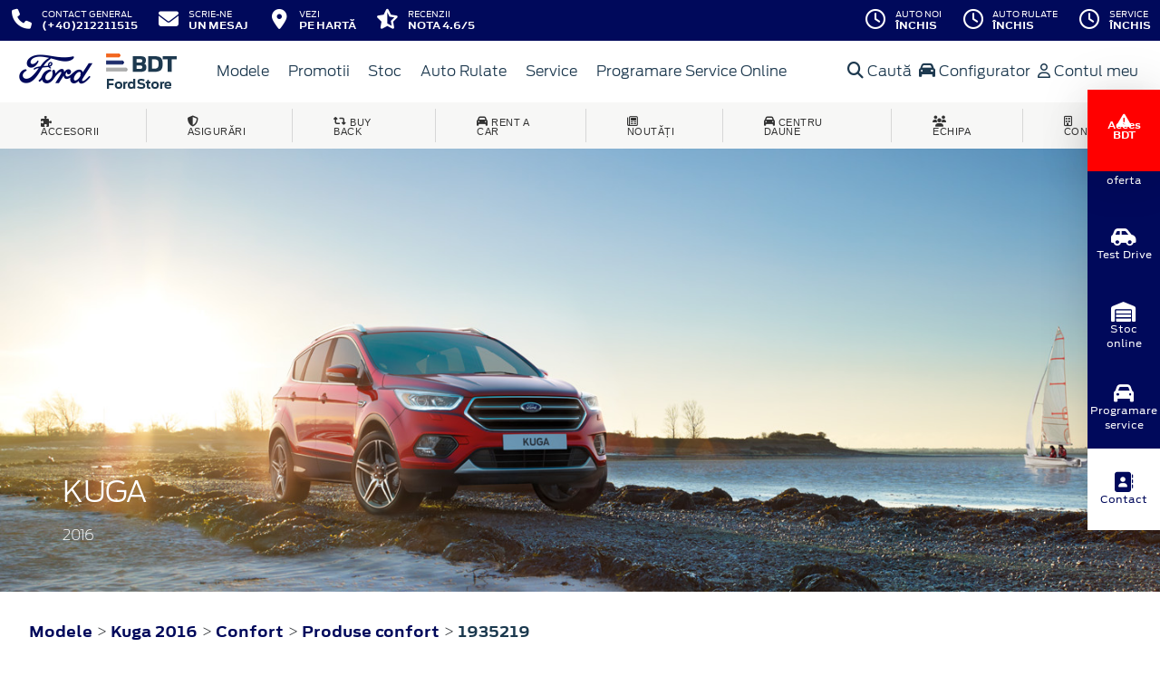

--- FILE ---
content_type: text/html; charset=UTF-8
request_url: https://www.fordbdt.ro/accesorii/kuga-2016/confort/produse-confort/senzori-de-parcare-1935219
body_size: 15093
content:
<!doctype html>
<html lang="ro">
<head>
 <meta charset="utf-8">
<meta name="viewport" content="width=device-width, initial-scale=1">
<link rel="preconnect" href="https://cdn.workleto.com" />
<link rel="preconnect" href="https://usercontent.cdn.workleto.com" />
<link rel="preconnect" href="https://static.fordbdt.ro/" />
<title>Xvision (SCC)* Senzori de parcare faţă, cu 4 senzori în negru matte pentru Kuga 2016 - accesoriu original Ford | FordBDT</title>
<meta name="description" content="Va asteptam in reprezentanta FordBDT cu cele mai bune oferte Ford sau pentru servisarea profesionista a tuturor modelelor Ford">
<link rel="canonical" href="https://www.fordbdt.ro/accesorii/kuga-2016/confort/produse-confort/senzori-de-parcare-1935219" />
<link href="https://cdn.workleto.com/web/packages/fontawesome/6.3.0/css/all.min.css" rel="stylesheet">
<!--<link rel="stylesheet" href="https://cdn.workleto.com/web/packages/bootstrap/5.3.2/css/bootstrap.min.css">-->
<link rel="stylesheet" href="https://cdn.workleto.com/web/packages/bootstrap/4.4.1/css/bootstrap.min.css">
<link rel="stylesheet" href="https://cdn.workleto.com/web/packages/owlcarousel/owl.carousel.min.css">
<link rel="stylesheet" href="https://cdn.workleto.com/web/packages/owlcarousel/owl.theme.default.min.css">
<link rel="stylesheet" href="https://cdn.workleto.com/web/packages/fancy-box/jquery.fancybox.min.css">
<link rel="stylesheet" href="https://static.fordbdt.ro/template/fonts/stylesheet.min.css">
<link rel="stylesheet" href="https://static.fordbdt.ro/template/css/style.min.css?v=23072024">
<link rel="shortcut icon" type="image/icon" href="https://www.fordbdt.ro/favicon.ico" />
<link rel="icon" href="https://static.fordbdt.ro/template/favicon/favicon_32.png" sizes="32x32" />
<link rel="icon" href="https://static.fordbdt.ro/template/favicon/favicon_48.png" sizes="48x48" />
<link rel="icon" href="https://static.fordbdt.ro/template/favicon/favicon_57.png" sizes="57x57" />
<link rel="icon" href="https://static.fordbdt.ro/template/favicon/favicon_96.png" sizes="96x96" />
<link rel="icon" href="https://static.fordbdt.ro/template/favicon/favicon_144.png" sizes="144x144" />
<meta property="og:title" content="Xvision (SCC)* Senzori de parcare faţă, cu 4 senzori în negru matte pentru Kuga 2016 - accesoriu original Ford | FordBDT" />
<meta property="og:description" content="Va asteptam in reprezentanta FordBDT cu cele mai bune oferte Ford sau pentru servisarea profesionista a tuturor modelelor Ford" />
<meta property="og:type" content="website" /><script>
 gtag('js', new Date());
 gtag('config', 'G-X2LTZBLDX7');
 </script>
 <script async src="https://www.googletagmanager.com/gtag/js?id=G-X2LTZBLDX7"></script>
<script>
 (function(w,d,s,l,i){
 w[l]=w[l]||[];
 w[l].push({'gtm.start': new Date().getTime(),event:'gtm.js'});
 var f=d.getElementsByTagName(s)[0], 
 j=d.createElement(s),
 dl=l!='dataLayer'?'&l='+l:'';
 j.async=true;
 j.src='https://www.googletagmanager.com/gtm.js?id='+i+dl;
 f.parentNode.insertBefore(j,f);
 })(window,document,'script','dataLayer','GTM-K3BMLWW');</script>
 <noscript><iframe src="https://www.googletagmanager.com/ns.html?id=GTM-K3BMLWW" height="0" width="0" style="display:none;visibility:hidden"></iframe></noscript>
<script>
 !function(f,b,e,v,n,t,s)
 {if(f.fbq)return;n=f.fbq=function(){n.callMethod?
 n.callMethod.apply(n,arguments):n.queue.push(arguments)};
 if(!f._fbq)f._fbq=n;n.push=n;n.loaded=!0;n.version='2.0';
 n.queue=[];t=b.createElement(e);t.async=!0;
 t.src=v;s=b.getElementsByTagName(e)[0];
 s.parentNode.insertBefore(t,s)}(window, document,'script',
 'https://connect.facebook.net/en_US/fbevents.js');
 fbq('init', '449331819170577');
 fbq('track', 'PageView');
 </script>
 <noscript>
 <img alt="" height="1" width="1" style="display:none" src="https://www.facebook.com/tr?id=449331819170577&ev=PageView&noscript=1"/>
 </noscript>
<script>
 !function (w, d, t) {
 w.TiktokAnalyticsObject=t;
 var ttq=w[t]=w[t]||[];
 ttq.methods=[
 "page","track","identify","instances","debug","on","off","once","ready","alias","group","enableCookie","disableCookie"],
 ttq.setAndDefer=function(t,e){t[e]=function(){t.push([e].concat(Array.prototype.slice.call(arguments,0)))}};
 for(var i=0;i<ttq.methods.length;i++)
 ttq.setAndDefer(ttq,ttq.methods[i]);
 ttq.instance=function(t){
 for(var e=ttq._i[t]||[],n=0;n<ttq.methods.length;n++)ttq.setAndDefer(e,ttq.methods[n]);return e
 },ttq.load=function(e,n){
 var i="https://analytics.tiktok.com/i18n/pixel/events.js";
 ttq._i=ttq._i||{},ttq._i[e]=[],ttq._i[e]._u=i,ttq._t=ttq._t||{},ttq._t[e]=+new Date,ttq._o=ttq._o||{},ttq._o[e]=n||{};
 var o=document.createElement("script");o.type="text/javascript",o.async=!0,o.src=i+"?sdkid="+e+"&lib="+t;
 var a=document.getElementsByTagName("script")[0];a.parentNode.insertBefore(o,a)
 };
 ttq.load('CEQK7EJC77U87C9MM38G');
 ttq.page();
 }(window, document, 'ttq');
 </script>
<meta name="facebook-domain-verification" content="ig4xrgvg9eybmm2xdmcfjpk5txhzvi" />
<script src="https://consent.studio/fordbdt.ro/banner.js"></script>
<style>
 .sidebar {
 position: fixed;
 bottom: 0;
 left: auto;
 top: 50%;
 right: 0;
 transform: translate(0, -50%);
 height: -moz-fit-content;
 height: fit-content;
 z-index: 100;
 display: flex;
 flex-direction: column;
 align-items: center;
 box-shadow: 0 2px 13px 0 rgba(0, 0, 0, 0.04), 0 2px 55px 0 rgba(0, 0, 0, 0.13);
 }

 .sidebar .sidebar-item {
 background-color: #00095b;
 padding: 8px;
 width: 80px;
 height: 90px;
 }

 .sidebar .sidebar-item a {
 background-color: #00095b;
 color: #fff;
 text-decoration: none;
 display: flex;
 gap: 8px;
 justify-content: center;
 align-items: center;
 flex-direction: column;
 text-align: center;
 height: 100%;
 font-size: 11px;
 }

 .sidebar .sidebar-item a svg,
 .sidebar .sidebar-item a i {
 font-size: 22px;
 }

 .sidebar .sidebar-item a:hover {
 color: #00095b;
 }

 .sidebar .sidebar-item.locatie {
 background-color: #fff;
 }

 .sidebar .sidebar-item.locatie a {
 background-color: #fff;
 color: #00095b;
 }

 .sidebar .sidebar-item.locatie:hover {
 background-color: #00095b;
color: #fff
 }

 .sidebar .sidebar-item.locatie:hover a {
 color: #fff;
 background-color: #00095b;
 }

 .sidebar .sidebar-item.locatie:hover svg,
 .sidebar .sidebar-item.locatie:hover i {
 color: #fff;
 }

 .sidebar .sidebar-item:hover {
 background-color: #fff;
 }

 .sidebar .sidebar-item:hover a {
 background-color: #fff;
 color: #00095b;
 }

 .sidebar .sidebar-item:hover svg,
 .sidebar .sidebar-item:hover i {
 color: #00095b;
 }

 @media (max-width: 992px) {
 .sidebar {
 bottom: 0;
 left: 50%;
 right: auto;
 top: auto;
 transform: translate(-50%, 0);
 flex-direction: row;
 width: 100vw;
 }

 .sidebar .sidebar-item {
 width: 100%;
 height: 60px;
 }
 }

 @media (max-width: 576px) {
 .sidebar .sidebar-item a {
 gap: 4;
 font-size: 12px;
 line-height: 12px;
 }
 }

.holiday_program {
 position: fixed;
 bottom: 0;
 left: auto;
 top: 20%;
 right: 0;
 transform: translate(0, -50%);
 height: -moz-fit-content;
 height: fit-content;
 z-index: 100;
 display: flex;
 flex-direction: column;
 align-items: center;
 box-shadow: 0 2px 13px 0 rgba(0, 0, 0, 0.04), 0 2px 55px 0 rgba(0, 0, 0, 0.13);
}

.holiday_program_item {
 background-color:#FF0000;
 padding: 8px;
 width: 80px;
 height: 90px;
}

/* .holiday_program_item:hover{
 background-color: #fff;
} */

.holiday_program_item .btn {
 background-color: #fff;
 color: #FF0000!important;
 text-decoration: none;
 display: flex;
 gap: 8px;
 justify-content: center;
 align-items: center;
 flex-direction: column;
 text-align: center;
 height: 100%;
 font-size: 11px;
 border: none;
 padding: 6px;
 line-height: 1
}

/* .holiday_program_item .btn:hover{
 background-color: #FF0000;
 color: #fff!important;
} */


@media (max-width: 992px) {
 .holiday_program {
 bottom: 15px;
 right: 0;
 left: auto;
 top: auto;
 flex-direction: row;
 }
}

.btn-primary.focus, .btn-primary:focus {
 color: #fff;
 background-color: #FF0000;
 border-color: #FF0000!important;
 box-shadow: 0 0 0 .2rem rgb(255 38 38 / 50%);
}

.btn-primary:not(:disabled):not(.disabled):active {
box-shadow:none;
}


</style>
<script type="application/ld+json">
 {
 "@context": "https://schema.org",
 "@graph":[]
 }
 </script>
<style>
 .dropdown-submenu {
 position: relative;
 }
 .dropdown-submenu> a:after {
 content: ">";
 float: right;
 }
 .dropdown-submenu>.dropdown-menu {
 top: 0;
 left: 100%;
 margin-top: 0px;
 margin-left: 0px;
 }
 .dropdown-submenu:hover>.dropdown-menu {
 display: block;
 }
</style>
 <style>
 .path {
 border-bottom: 1px solid #cccccc;
 }
 .path a {
 color: #00095b;
 font-size: 1rem;
 font-family: Antenna, Arial, Helvetica, sans-serif;
 font-weight: 700;
 }
 h1 {
 color: #333333;
 font-size: 22px;
 margin: 0;
 font-weight: normal;
 font-family: 'FordAntennaLight', Arial, sans-serif;
 }
 .footnotes {
 padding: 0 30px;
 color: #616161;
 font-size: 10px;
 }
 .accessory-item {
 border: 1px solid transparent;
 padding-bottom: 2rem;
 padding-top: 2rem;
 }
 .accessory-item:hover {
 border: 1px solid #dbdbdb;
 }
 .accessory-price {
 white-space: nowrap;
 font-size: 34px;
 font-family: 'FordAntennaLight', Arial, sans-serif;
 color: #616161;
 }
 .accessory-part-no {
 font-size: 13px;
 font-family: 'FordAntennaLight', Arial, sans-serif;
 color: #616161;
 line-height: 1.42857143;
 }
 .accessory-desc {
 font-size: 13px;
 font-family: 'FordAntennaLight', Arial, sans-serif;
 color: #616161;
 }
 .carousel-control-next i,
 .carousel-control-prev i {
 color: #fff;
 font-size: 30px;
 background: #002e76;
 padding: 7px 13px;
 }
 </style>
 <style>
 .links a{
 color:#2d96cd;
 font-weight:200;
 }
 .change-tab.tab-active{
 border-bottom: 4px solid #1b394e;
 }
 .container.app-wrapper{
 border:0;
 }
 </style>
</head>
<body>
 <div class="off-canvas-overlay"></div>
<div id="mainNavbar">
 <div class="container p-0 d-flex" id="navInfo" style="padding: 0.015rem 0.75rem;border:0">
 <a href="tel:+40212211515" class="d-flex btn-func">
 <div class="px-3 px-md-0">
 <i class="fa fa-fw fa-phone" style="font-size: 22px;"></i>
 </div>
 <div class="pl-2 action-panel">
 <div class="action-title">Contact General</div>
 <div class="action-value">(+40)212211515</div>
 </div>
</a>


<a href="https://www.fordbdt.ro/scrie-ne" class="d-flex btn-func">
 <div class="px-3 px-md-0">
 <i class="fa fa-fw fa-envelope" style="font-size: 22px;"></i>
 </div>
 <div class="pl-2 action-panel">
 <div class="action-title">Scrie-ne</div>
 <div class="action-value">un Mesaj</div>
 </div>
</a>

<a href="https://www.fordbdt.ro/localizare" class="d-flex btn-func">
 <div class="px-3 px-md-0">
 <i class="fa fa-fw fa-map-marker-alt" style="font-size: 22px;"></i>
 </div>
 <div class="pl-2 action-panel">
 <div class="action-title">Vezi</div>
 <div class="action-value">pe Hartă</div>
 </div>
</a>

<a href="https://www.fordbdt.ro/recenzii" class="d-flex btn-func btn-not-mobile">
 <div class="px-3 px-md-0">
 <i class="fas fa-fw fa-star-half-alt" style="font-size: 22px;"></i>
 </div>
 <div class="pl-2 action-panel">
 <div class="action-title">Recenzii</div>
 <div class="action-value">Nota 4.6/5</div>
 </div>
</a>

<a href="https://www.fordbdt.ro/program" class="d-flex btn-func btn-mobile" >
 <div class="px-3 px-md-0">
 <i class="fa fa-fw fa-clock" style="font-size: 22px;"></i>
 </div>
</a>
 <div class="dropdown dropdown-hover ml-auto d-flex btn-not-mobile">
 <a href="javascript:void(0);" class="d-flex d-lg-none btn-func" >
 <div>
 <i class="far fa-fw fa-clock " style="font-size: 22px;"></i>
 </div>
 <div class="pl-2 action-panel">
 <div class="action-title">Program</div>
 <div class="action-value">De lucru</div>
 </div>
 </a>
 
 
 <a href="javascript:void(0);" class="d-none d-lg-flex btn-func" >
 <div>
 <i class="far fa-fw fa-clock " style="font-size: 22px;"></i>
 </div>
 <div class="pl-2 action-panel">
 <div class="action-title">Auto noi</div>
 <div class="action-value">Închis</div>
 </div>
 </a>
 
 
 <a href="javascript:void(0);" class="d-none d-lg-flex btn-func" >
 <div>
 <i class="far fa-fw fa-clock " style="font-size: 22px;"></i>
 </div>
 <div class="pl-2 action-panel">
 <div class="action-title">Auto rulate</div>
 <div class="action-value">Închis</div>
 </div>
 </a>
 
 
 <a href="javascript:void(0);" class="d-none d-lg-flex btn-func" >
 <div>
 <i class="far fa-fw fa-clock " style="font-size: 22px;"></i>
 </div>
 <div class="pl-2 action-panel">
 <div class="action-title">Service</div>
 <div class="action-value">Închis</div>
 </div>
 </a>
 
 
 
 
 
 
 
 <div class="dropdown-menu dropdown-menu-right p-0" style="min-width:500px;width:auto;max-width: 600px;box-shadow: 0 3px 10px rgba(0,0,0,.45);">
 <div class="row no-gutters">
 <div class="col-md-7" style="border-right:1px solid #eee;">
 <div class="p-4 orar-panel-summary" style="max-height:350px;overflow-y:auto;padding:2rem;">
 
 
 
 <div>
 <div style="font-weight:600">Auto noi</div>
 <div style="font-size:0.7rem;">
 Acum este închis!
 </div>
 <div style="font-size:0.7rem;">
 <a href="#" class="orar-btn-view" orar-section="1" style="color:#2d96cd;">
 Vezi programul de la auto noi <i class="fa fa-chevron-right"></i>
 </a>
 </div>
 </div>
 <hr>
 
 
 
 
 <div>
 <div style="font-weight:600">Auto rulate</div>
 <div style="font-size:0.7rem;">
 Acum este închis!
 </div>
 <div style="font-size:0.7rem;">
 <a href="#" class="orar-btn-view" orar-section="2" style="color:#2d96cd;">
 Vezi programul de la auto rulate <i class="fa fa-chevron-right"></i>
 </a>
 </div>
 </div>
 <hr>
 
 
 
 
 <div>
 <div style="font-weight:600">Service</div>
 <div style="font-size:0.7rem;">
 Acum este închis!
 </div>
 <div style="font-size:0.7rem;">
 <a href="#" class="orar-btn-view" orar-section="3" style="color:#2d96cd;">
 Vezi programul de la service <i class="fa fa-chevron-right"></i>
 </a>
 </div>
 </div>
 <hr>
 
 
 
 
 <div>
 <div style="font-weight:600">Piese si Accesorii</div>
 <div style="font-size:0.7rem;">
 Acum este închis!
 </div>
 <div style="font-size:0.7rem;">
 <a href="#" class="orar-btn-view" orar-section="4" style="color:#2d96cd;">
 Vezi programul de la piese si accesorii <i class="fa fa-chevron-right"></i>
 </a>
 </div>
 </div>
 <hr>
 
 
 
 
 <div>
 <div style="font-weight:600">Anvelope / Jante / Roti</div>
 <div style="font-size:0.7rem;">
 Acum este închis!
 </div>
 <div style="font-size:0.7rem;">
 <a href="#" class="orar-btn-view" orar-section="5" style="color:#2d96cd;">
 Vezi programul de la anvelope / jante / roti <i class="fa fa-chevron-right"></i>
 </a>
 </div>
 </div>
 <hr>
 
 
 
 
 <div>
 <div style="font-weight:600">Asigurari RCA / CASCO</div>
 <div style="font-size:0.7rem;">
 Acum este închis!
 </div>
 <div style="font-size:0.7rem;">
 <a href="#" class="orar-btn-view" orar-section="6" style="color:#2d96cd;">
 Vezi programul de la asigurari rca / casco <i class="fa fa-chevron-right"></i>
 </a>
 </div>
 </div>
 <hr>
 
 
 
 
 <div>
 <div style="font-weight:600">Resurse Umane</div>
 <div style="font-size:0.7rem;">
 Acum este închis!
 </div>
 <div style="font-size:0.7rem;">
 <a href="#" class="orar-btn-view" orar-section="7" style="color:#2d96cd;">
 Vezi programul de la resurse umane <i class="fa fa-chevron-right"></i>
 </a>
 </div>
 </div>
 <hr>
 
 
 
 
 <div>
 <div style="font-weight:600">Secretariat</div>
 <div style="font-size:0.7rem;">
 Acum este închis!
 </div>
 <div style="font-size:0.7rem;">
 <a href="#" class="orar-btn-view" orar-section="8" style="color:#2d96cd;">
 Vezi programul de la secretariat <i class="fa fa-chevron-right"></i>
 </a>
 </div>
 </div>
 <hr>
 
 
 
 
 <div>
 <div style="font-weight:600">Rent a Car</div>
 <div style="font-size:0.7rem;">
 Acum este închis!
 </div>
 <div style="font-size:0.7rem;">
 <a href="#" class="orar-btn-view" orar-section="9" style="color:#2d96cd;">
 Vezi programul de la rent a car <i class="fa fa-chevron-right"></i>
 </a>
 </div>
 </div>
 
 
 
 </div>
 
 <div class="orar-departament p-4" orar-section="1">
 <div style="font-weight:600">
 <a href="#" class="orar-btn-back btn btn-outline-primary" style="padding: 0.2rem 0.6rem;margin-right: 0.5rem;color:#00095b;">
 <i class="fa fa-chevron-left"></i>
 </a>
 Auto noi </div>
 <table class="table mt-3">
 <tr >
 <td style="padding:5px;font-size:0.85rem">
 Luni </td>
 <td style="padding:5px;font-size:0.85rem;font-weight:300">
 08:45 - 19:00 
 </td>
 </tr>
 <tr class="table-orar-selected" >
 <td style="padding:5px;font-size:0.85rem">
 Marți </td>
 <td style="padding:5px;font-size:0.85rem;font-weight:300">
 08:45 - 19:00 
 </td>
 </tr>
 <tr >
 <td style="padding:5px;font-size:0.85rem">
 Miercuri </td>
 <td style="padding:5px;font-size:0.85rem;font-weight:300">
 08:45 - 19:00 
 </td>
 </tr>
 <tr >
 <td style="padding:5px;font-size:0.85rem">
 Joi </td>
 <td style="padding:5px;font-size:0.85rem;font-weight:300">
 08:45 - 19:00 
 </td>
 </tr>
 <tr >
 <td style="padding:5px;font-size:0.85rem">
 Vineri </td>
 <td style="padding:5px;font-size:0.85rem;font-weight:300">
 09:00 - 14:00 
 </td>
 </tr>
 <tr >
 <td style="padding:5px;font-size:0.85rem">
 Sâmbătă </td>
 <td style="padding:5px;font-size:0.85rem;font-weight:300">
 10:00 - 14:00 
 </td>
 </tr>
 <tr >
 <td style="padding:5px;font-size:0.85rem">
 Duminică </td>
 <td style="padding:5px;font-size:0.85rem;font-weight:300">
 <em>închis</em>
 
 </td>
 </tr>
 
 </table>
 <a href="tel:+40212211515"
 class="btn btn-outline-primary w-100 d-flex mb-3"
 style="padding: 0.4rem 0.5rem;margin-right: 0.5rem;align-items:center;text-align: left;color: #00095b;">
 <div style="margin-right: 0.5rem;">
 <i class="fa fa-fw fa-phone" style="font-size: 20px;"></i>
 </div>
 <div>
 <div style="text-transform:uppercase;font-size: 0.7rem;font-weight: 600;">Telefon</div>
 <div style="font-size: 0.6rem;">(+40) 21 221 15 15</div>
 </div>
 </a>
 
 <a href="mailto:vanzari@bdt.ro"
 class="btn btn-outline-primary w-100 d-flex"
 style="padding: 0.4rem 0.5rem;margin-right: 0.5rem;align-items:center;text-align: left;color: #00095b;">
 <div style="margin-right: 0.5rem;">
 <i class="fa fa-fw fa-envelope" style="font-size: 20px;"></i>
 </div>
 <div>
 <div style="text-transform:uppercase;font-size: 0.7rem;font-weight: 600;">E-mail</div>
 <div style="font-size: 0.6rem;">vanzari@bdt.ro</div>
 </div>
 </a>
 
 </div>
 
 <div class="orar-departament p-4" orar-section="2">
 <div style="font-weight:600">
 <a href="#" class="orar-btn-back btn btn-outline-primary" style="padding: 0.2rem 0.6rem;margin-right: 0.5rem;color:#00095b;">
 <i class="fa fa-chevron-left"></i>
 </a>
 Auto rulate </div>
 <table class="table mt-3">
 <tr >
 <td style="padding:5px;font-size:0.85rem">
 Luni </td>
 <td style="padding:5px;font-size:0.85rem;font-weight:300">
 09:30 - 18:00 
 </td>
 </tr>
 <tr class="table-orar-selected" >
 <td style="padding:5px;font-size:0.85rem">
 Marți </td>
 <td style="padding:5px;font-size:0.85rem;font-weight:300">
 09:30 - 18:00 
 </td>
 </tr>
 <tr >
 <td style="padding:5px;font-size:0.85rem">
 Miercuri </td>
 <td style="padding:5px;font-size:0.85rem;font-weight:300">
 09:30 - 18:00 
 </td>
 </tr>
 <tr >
 <td style="padding:5px;font-size:0.85rem">
 Joi </td>
 <td style="padding:5px;font-size:0.85rem;font-weight:300">
 09:30 - 18:00 
 </td>
 </tr>
 <tr >
 <td style="padding:5px;font-size:0.85rem">
 Vineri </td>
 <td style="padding:5px;font-size:0.85rem;font-weight:300">
 09:30 - 18:00 
 </td>
 </tr>
 <tr >
 <td style="padding:5px;font-size:0.85rem">
 Sâmbătă </td>
 <td style="padding:5px;font-size:0.85rem;font-weight:300">
 <em>închis</em>
 
 </td>
 </tr>
 <tr >
 <td style="padding:5px;font-size:0.85rem">
 Duminică </td>
 <td style="padding:5px;font-size:0.85rem;font-weight:300">
 <em>închis</em>
 
 </td>
 </tr>
 
 </table>
 <a href="tel:+40212211515"
 class="btn btn-outline-primary w-100 d-flex mb-3"
 style="padding: 0.4rem 0.5rem;margin-right: 0.5rem;align-items:center;text-align: left;color: #00095b;">
 <div style="margin-right: 0.5rem;">
 <i class="fa fa-fw fa-phone" style="font-size: 20px;"></i>
 </div>
 <div>
 <div style="text-transform:uppercase;font-size: 0.7rem;font-weight: 600;">Telefon</div>
 <div style="font-size: 0.6rem;">(+40) 21 221 15 15</div>
 </div>
 </a>
 
 <a href="mailto:autorulate@bdt.ro"
 class="btn btn-outline-primary w-100 d-flex"
 style="padding: 0.4rem 0.5rem;margin-right: 0.5rem;align-items:center;text-align: left;color: #00095b;">
 <div style="margin-right: 0.5rem;">
 <i class="fa fa-fw fa-envelope" style="font-size: 20px;"></i>
 </div>
 <div>
 <div style="text-transform:uppercase;font-size: 0.7rem;font-weight: 600;">E-mail</div>
 <div style="font-size: 0.6rem;">autorulate@bdt.ro</div>
 </div>
 </a>
 
 </div>
 
 <div class="orar-departament p-4" orar-section="3">
 <div style="font-weight:600">
 <a href="#" class="orar-btn-back btn btn-outline-primary" style="padding: 0.2rem 0.6rem;margin-right: 0.5rem;color:#00095b;">
 <i class="fa fa-chevron-left"></i>
 </a>
 Service </div>
 <table class="table mt-3">
 <tr >
 <td style="padding:5px;font-size:0.85rem">
 Luni </td>
 <td style="padding:5px;font-size:0.85rem;font-weight:300">
 08:00 - 22:00 
 </td>
 </tr>
 <tr class="table-orar-selected" >
 <td style="padding:5px;font-size:0.85rem">
 Marți </td>
 <td style="padding:5px;font-size:0.85rem;font-weight:300">
 08:00 - 22:00 
 </td>
 </tr>
 <tr >
 <td style="padding:5px;font-size:0.85rem">
 Miercuri </td>
 <td style="padding:5px;font-size:0.85rem;font-weight:300">
 08:00 - 22:00 
 </td>
 </tr>
 <tr >
 <td style="padding:5px;font-size:0.85rem">
 Joi </td>
 <td style="padding:5px;font-size:0.85rem;font-weight:300">
 08:00 - 22:00 
 </td>
 </tr>
 <tr >
 <td style="padding:5px;font-size:0.85rem">
 Vineri </td>
 <td style="padding:5px;font-size:0.85rem;font-weight:300">
 08:00 - 22:00 
 </td>
 </tr>
 <tr >
 <td style="padding:5px;font-size:0.85rem">
 Sâmbătă </td>
 <td style="padding:5px;font-size:0.85rem;font-weight:300">
 08:00 - 13:00 
 </td>
 </tr>
 <tr >
 <td style="padding:5px;font-size:0.85rem">
 Duminică </td>
 <td style="padding:5px;font-size:0.85rem;font-weight:300">
 <em>închis</em>
 
 </td>
 </tr>
 
 </table>
 <a href="tel:+40212211515"
 class="btn btn-outline-primary w-100 d-flex mb-3"
 style="padding: 0.4rem 0.5rem;margin-right: 0.5rem;align-items:center;text-align: left;color: #00095b;">
 <div style="margin-right: 0.5rem;">
 <i class="fa fa-fw fa-phone" style="font-size: 20px;"></i>
 </div>
 <div>
 <div style="text-transform:uppercase;font-size: 0.7rem;font-weight: 600;">Telefon</div>
 <div style="font-size: 0.6rem;">(+40) 21 221 15 15</div>
 </div>
 </a>
 
 <a href="mailto:service@bdt.ro"
 class="btn btn-outline-primary w-100 d-flex"
 style="padding: 0.4rem 0.5rem;margin-right: 0.5rem;align-items:center;text-align: left;color: #00095b;">
 <div style="margin-right: 0.5rem;">
 <i class="fa fa-fw fa-envelope" style="font-size: 20px;"></i>
 </div>
 <div>
 <div style="text-transform:uppercase;font-size: 0.7rem;font-weight: 600;">E-mail</div>
 <div style="font-size: 0.6rem;">service@bdt.ro</div>
 </div>
 </a>
 
 </div>
 
 <div class="orar-departament p-4" orar-section="4">
 <div style="font-weight:600">
 <a href="#" class="orar-btn-back btn btn-outline-primary" style="padding: 0.2rem 0.6rem;margin-right: 0.5rem;color:#00095b;">
 <i class="fa fa-chevron-left"></i>
 </a>
 Piese si Accesorii </div>
 <table class="table mt-3">
 <tr >
 <td style="padding:5px;font-size:0.85rem">
 Luni </td>
 <td style="padding:5px;font-size:0.85rem;font-weight:300">
 08:00 - 22:00 
 </td>
 </tr>
 <tr class="table-orar-selected" >
 <td style="padding:5px;font-size:0.85rem">
 Marți </td>
 <td style="padding:5px;font-size:0.85rem;font-weight:300">
 08:00 - 22:00 
 </td>
 </tr>
 <tr >
 <td style="padding:5px;font-size:0.85rem">
 Miercuri </td>
 <td style="padding:5px;font-size:0.85rem;font-weight:300">
 08:00 - 22:00 
 </td>
 </tr>
 <tr >
 <td style="padding:5px;font-size:0.85rem">
 Joi </td>
 <td style="padding:5px;font-size:0.85rem;font-weight:300">
 08:00 - 22:00 
 </td>
 </tr>
 <tr >
 <td style="padding:5px;font-size:0.85rem">
 Vineri </td>
 <td style="padding:5px;font-size:0.85rem;font-weight:300">
 08:00 - 22:00 
 </td>
 </tr>
 <tr >
 <td style="padding:5px;font-size:0.85rem">
 Sâmbătă </td>
 <td style="padding:5px;font-size:0.85rem;font-weight:300">
 08:00 - 13:00 
 </td>
 </tr>
 <tr >
 <td style="padding:5px;font-size:0.85rem">
 Duminică </td>
 <td style="padding:5px;font-size:0.85rem;font-weight:300">
 <em>închis</em>
 
 </td>
 </tr>
 
 </table>
 <a href="tel:+40212211515"
 class="btn btn-outline-primary w-100 d-flex mb-3"
 style="padding: 0.4rem 0.5rem;margin-right: 0.5rem;align-items:center;text-align: left;color: #00095b;">
 <div style="margin-right: 0.5rem;">
 <i class="fa fa-fw fa-phone" style="font-size: 20px;"></i>
 </div>
 <div>
 <div style="text-transform:uppercase;font-size: 0.7rem;font-weight: 600;">Telefon</div>
 <div style="font-size: 0.6rem;">(+40) 21 221 15 15</div>
 </div>
 </a>
 
 <a href="mailto:service@bdt.ro"
 class="btn btn-outline-primary w-100 d-flex"
 style="padding: 0.4rem 0.5rem;margin-right: 0.5rem;align-items:center;text-align: left;color: #00095b;">
 <div style="margin-right: 0.5rem;">
 <i class="fa fa-fw fa-envelope" style="font-size: 20px;"></i>
 </div>
 <div>
 <div style="text-transform:uppercase;font-size: 0.7rem;font-weight: 600;">E-mail</div>
 <div style="font-size: 0.6rem;">service@bdt.ro</div>
 </div>
 </a>
 
 </div>
 
 <div class="orar-departament p-4" orar-section="5">
 <div style="font-weight:600">
 <a href="#" class="orar-btn-back btn btn-outline-primary" style="padding: 0.2rem 0.6rem;margin-right: 0.5rem;color:#00095b;">
 <i class="fa fa-chevron-left"></i>
 </a>
 Anvelope / Jante / Roti </div>
 <table class="table mt-3">
 <tr >
 <td style="padding:5px;font-size:0.85rem">
 Luni </td>
 <td style="padding:5px;font-size:0.85rem;font-weight:300">
 08:00 - 22:00 
 </td>
 </tr>
 <tr class="table-orar-selected" >
 <td style="padding:5px;font-size:0.85rem">
 Marți </td>
 <td style="padding:5px;font-size:0.85rem;font-weight:300">
 08:00 - 22:00 
 </td>
 </tr>
 <tr >
 <td style="padding:5px;font-size:0.85rem">
 Miercuri </td>
 <td style="padding:5px;font-size:0.85rem;font-weight:300">
 08:00 - 22:00 
 </td>
 </tr>
 <tr >
 <td style="padding:5px;font-size:0.85rem">
 Joi </td>
 <td style="padding:5px;font-size:0.85rem;font-weight:300">
 08:00 - 22:00 
 </td>
 </tr>
 <tr >
 <td style="padding:5px;font-size:0.85rem">
 Vineri </td>
 <td style="padding:5px;font-size:0.85rem;font-weight:300">
 08:00 - 22:00 
 </td>
 </tr>
 <tr >
 <td style="padding:5px;font-size:0.85rem">
 Sâmbătă </td>
 <td style="padding:5px;font-size:0.85rem;font-weight:300">
 08:00 - 13:00 
 </td>
 </tr>
 <tr >
 <td style="padding:5px;font-size:0.85rem">
 Duminică </td>
 <td style="padding:5px;font-size:0.85rem;font-weight:300">
 <em>închis</em>
 
 </td>
 </tr>
 
 </table>
 <a href="tel:+40212211515"
 class="btn btn-outline-primary w-100 d-flex mb-3"
 style="padding: 0.4rem 0.5rem;margin-right: 0.5rem;align-items:center;text-align: left;color: #00095b;">
 <div style="margin-right: 0.5rem;">
 <i class="fa fa-fw fa-phone" style="font-size: 20px;"></i>
 </div>
 <div>
 <div style="text-transform:uppercase;font-size: 0.7rem;font-weight: 600;">Telefon</div>
 <div style="font-size: 0.6rem;">(+40) 21 221 15 15</div>
 </div>
 </a>
 
 <a href="mailto:service@bdt.ro"
 class="btn btn-outline-primary w-100 d-flex"
 style="padding: 0.4rem 0.5rem;margin-right: 0.5rem;align-items:center;text-align: left;color: #00095b;">
 <div style="margin-right: 0.5rem;">
 <i class="fa fa-fw fa-envelope" style="font-size: 20px;"></i>
 </div>
 <div>
 <div style="text-transform:uppercase;font-size: 0.7rem;font-weight: 600;">E-mail</div>
 <div style="font-size: 0.6rem;">service@bdt.ro</div>
 </div>
 </a>
 
 </div>
 
 <div class="orar-departament p-4" orar-section="6">
 <div style="font-weight:600">
 <a href="#" class="orar-btn-back btn btn-outline-primary" style="padding: 0.2rem 0.6rem;margin-right: 0.5rem;color:#00095b;">
 <i class="fa fa-chevron-left"></i>
 </a>
 Asigurari RCA / CASCO </div>
 <table class="table mt-3">
 <tr >
 <td style="padding:5px;font-size:0.85rem">
 Luni </td>
 <td style="padding:5px;font-size:0.85rem;font-weight:300">
 08:00 - 17:00 
 </td>
 </tr>
 <tr class="table-orar-selected" >
 <td style="padding:5px;font-size:0.85rem">
 Marți </td>
 <td style="padding:5px;font-size:0.85rem;font-weight:300">
 08:00 - 17:00 
 </td>
 </tr>
 <tr >
 <td style="padding:5px;font-size:0.85rem">
 Miercuri </td>
 <td style="padding:5px;font-size:0.85rem;font-weight:300">
 08:00 - 17:00 
 </td>
 </tr>
 <tr >
 <td style="padding:5px;font-size:0.85rem">
 Joi </td>
 <td style="padding:5px;font-size:0.85rem;font-weight:300">
 08:00 - 17:00 
 </td>
 </tr>
 <tr >
 <td style="padding:5px;font-size:0.85rem">
 Vineri </td>
 <td style="padding:5px;font-size:0.85rem;font-weight:300">
 08:00 - 17:00 
 </td>
 </tr>
 <tr >
 <td style="padding:5px;font-size:0.85rem">
 Sâmbătă </td>
 <td style="padding:5px;font-size:0.85rem;font-weight:300">
 <em>închis</em>
 
 </td>
 </tr>
 <tr >
 <td style="padding:5px;font-size:0.85rem">
 Duminică </td>
 <td style="padding:5px;font-size:0.85rem;font-weight:300">
 <em>închis</em>
 
 </td>
 </tr>
 
 </table>
 <a href="tel:+40212211515"
 class="btn btn-outline-primary w-100 d-flex mb-3"
 style="padding: 0.4rem 0.5rem;margin-right: 0.5rem;align-items:center;text-align: left;color: #00095b;">
 <div style="margin-right: 0.5rem;">
 <i class="fa fa-fw fa-phone" style="font-size: 20px;"></i>
 </div>
 <div>
 <div style="text-transform:uppercase;font-size: 0.7rem;font-weight: 600;">Telefon</div>
 <div style="font-size: 0.6rem;">(+40) 21 221 15 15</div>
 </div>
 </a>
 
 <a href="mailto:asigurari@bdtbroker.ro"
 class="btn btn-outline-primary w-100 d-flex"
 style="padding: 0.4rem 0.5rem;margin-right: 0.5rem;align-items:center;text-align: left;color: #00095b;">
 <div style="margin-right: 0.5rem;">
 <i class="fa fa-fw fa-envelope" style="font-size: 20px;"></i>
 </div>
 <div>
 <div style="text-transform:uppercase;font-size: 0.7rem;font-weight: 600;">E-mail</div>
 <div style="font-size: 0.6rem;">asigurari@bdtbroker.ro</div>
 </div>
 </a>
 
 </div>
 
 <div class="orar-departament p-4" orar-section="7">
 <div style="font-weight:600">
 <a href="#" class="orar-btn-back btn btn-outline-primary" style="padding: 0.2rem 0.6rem;margin-right: 0.5rem;color:#00095b;">
 <i class="fa fa-chevron-left"></i>
 </a>
 Resurse Umane </div>
 <table class="table mt-3">
 <tr >
 <td style="padding:5px;font-size:0.85rem">
 Luni </td>
 <td style="padding:5px;font-size:0.85rem;font-weight:300">
 09:30 - 18:00 
 </td>
 </tr>
 <tr class="table-orar-selected" >
 <td style="padding:5px;font-size:0.85rem">
 Marți </td>
 <td style="padding:5px;font-size:0.85rem;font-weight:300">
 09:30 - 18:00 
 </td>
 </tr>
 <tr >
 <td style="padding:5px;font-size:0.85rem">
 Miercuri </td>
 <td style="padding:5px;font-size:0.85rem;font-weight:300">
 09:30 - 18:00 
 </td>
 </tr>
 <tr >
 <td style="padding:5px;font-size:0.85rem">
 Joi </td>
 <td style="padding:5px;font-size:0.85rem;font-weight:300">
 09:30 - 18:00 
 </td>
 </tr>
 <tr >
 <td style="padding:5px;font-size:0.85rem">
 Vineri </td>
 <td style="padding:5px;font-size:0.85rem;font-weight:300">
 09:30 - 18:00 
 </td>
 </tr>
 <tr >
 <td style="padding:5px;font-size:0.85rem">
 Sâmbătă </td>
 <td style="padding:5px;font-size:0.85rem;font-weight:300">
 <em>închis</em>
 
 </td>
 </tr>
 <tr >
 <td style="padding:5px;font-size:0.85rem">
 Duminică </td>
 <td style="padding:5px;font-size:0.85rem;font-weight:300">
 <em>închis</em>
 
 </td>
 </tr>
 
 </table>
 <a href="tel:+40212211515"
 class="btn btn-outline-primary w-100 d-flex mb-3"
 style="padding: 0.4rem 0.5rem;margin-right: 0.5rem;align-items:center;text-align: left;color: #00095b;">
 <div style="margin-right: 0.5rem;">
 <i class="fa fa-fw fa-phone" style="font-size: 20px;"></i>
 </div>
 <div>
 <div style="text-transform:uppercase;font-size: 0.7rem;font-weight: 600;">Telefon</div>
 <div style="font-size: 0.6rem;">(+40) 21 221 15 15</div>
 </div>
 </a>
 
 <a href="mailto:hr@bdt.ro"
 class="btn btn-outline-primary w-100 d-flex"
 style="padding: 0.4rem 0.5rem;margin-right: 0.5rem;align-items:center;text-align: left;color: #00095b;">
 <div style="margin-right: 0.5rem;">
 <i class="fa fa-fw fa-envelope" style="font-size: 20px;"></i>
 </div>
 <div>
 <div style="text-transform:uppercase;font-size: 0.7rem;font-weight: 600;">E-mail</div>
 <div style="font-size: 0.6rem;">hr@bdt.ro</div>
 </div>
 </a>
 
 </div>
 
 <div class="orar-departament p-4" orar-section="8">
 <div style="font-weight:600">
 <a href="#" class="orar-btn-back btn btn-outline-primary" style="padding: 0.2rem 0.6rem;margin-right: 0.5rem;color:#00095b;">
 <i class="fa fa-chevron-left"></i>
 </a>
 Secretariat </div>
 <table class="table mt-3">
 <tr >
 <td style="padding:5px;font-size:0.85rem">
 Luni </td>
 <td style="padding:5px;font-size:0.85rem;font-weight:300">
 09:00 - 17:00 
 </td>
 </tr>
 <tr class="table-orar-selected" >
 <td style="padding:5px;font-size:0.85rem">
 Marți </td>
 <td style="padding:5px;font-size:0.85rem;font-weight:300">
 09:00 - 17:00 
 </td>
 </tr>
 <tr >
 <td style="padding:5px;font-size:0.85rem">
 Miercuri </td>
 <td style="padding:5px;font-size:0.85rem;font-weight:300">
 09:00 - 17:00 
 </td>
 </tr>
 <tr >
 <td style="padding:5px;font-size:0.85rem">
 Joi </td>
 <td style="padding:5px;font-size:0.85rem;font-weight:300">
 09:00 - 17:00 
 </td>
 </tr>
 <tr >
 <td style="padding:5px;font-size:0.85rem">
 Vineri </td>
 <td style="padding:5px;font-size:0.85rem;font-weight:300">
 09:00 - 17:00 
 </td>
 </tr>
 <tr >
 <td style="padding:5px;font-size:0.85rem">
 Sâmbătă </td>
 <td style="padding:5px;font-size:0.85rem;font-weight:300">
 <em>închis</em>
 
 </td>
 </tr>
 <tr >
 <td style="padding:5px;font-size:0.85rem">
 Duminică </td>
 <td style="padding:5px;font-size:0.85rem;font-weight:300">
 <em>închis</em>
 
 </td>
 </tr>
 
 </table>
 <a href="tel:+40212211515"
 class="btn btn-outline-primary w-100 d-flex mb-3"
 style="padding: 0.4rem 0.5rem;margin-right: 0.5rem;align-items:center;text-align: left;color: #00095b;">
 <div style="margin-right: 0.5rem;">
 <i class="fa fa-fw fa-phone" style="font-size: 20px;"></i>
 </div>
 <div>
 <div style="text-transform:uppercase;font-size: 0.7rem;font-weight: 600;">Telefon</div>
 <div style="font-size: 0.6rem;">(+40) 21 221 15 15</div>
 </div>
 </a>
 
 <a href="mailto:office@bdt.ro"
 class="btn btn-outline-primary w-100 d-flex"
 style="padding: 0.4rem 0.5rem;margin-right: 0.5rem;align-items:center;text-align: left;color: #00095b;">
 <div style="margin-right: 0.5rem;">
 <i class="fa fa-fw fa-envelope" style="font-size: 20px;"></i>
 </div>
 <div>
 <div style="text-transform:uppercase;font-size: 0.7rem;font-weight: 600;">E-mail</div>
 <div style="font-size: 0.6rem;">office@bdt.ro</div>
 </div>
 </a>
 
 </div>
 
 <div class="orar-departament p-4" orar-section="9">
 <div style="font-weight:600">
 <a href="#" class="orar-btn-back btn btn-outline-primary" style="padding: 0.2rem 0.6rem;margin-right: 0.5rem;color:#00095b;">
 <i class="fa fa-chevron-left"></i>
 </a>
 Rent a Car </div>
 <table class="table mt-3">
 <tr >
 <td style="padding:5px;font-size:0.85rem">
 Luni </td>
 <td style="padding:5px;font-size:0.85rem;font-weight:300">
 09:30 - 18:00 
 </td>
 </tr>
 <tr class="table-orar-selected" >
 <td style="padding:5px;font-size:0.85rem">
 Marți </td>
 <td style="padding:5px;font-size:0.85rem;font-weight:300">
 09:30 - 18:00 
 </td>
 </tr>
 <tr >
 <td style="padding:5px;font-size:0.85rem">
 Miercuri </td>
 <td style="padding:5px;font-size:0.85rem;font-weight:300">
 09:30 - 18:00 
 </td>
 </tr>
 <tr >
 <td style="padding:5px;font-size:0.85rem">
 Joi </td>
 <td style="padding:5px;font-size:0.85rem;font-weight:300">
 09:30 - 18:00 
 </td>
 </tr>
 <tr >
 <td style="padding:5px;font-size:0.85rem">
 Vineri </td>
 <td style="padding:5px;font-size:0.85rem;font-weight:300">
 09:30 - 18:00 
 </td>
 </tr>
 <tr >
 <td style="padding:5px;font-size:0.85rem">
 Sâmbătă </td>
 <td style="padding:5px;font-size:0.85rem;font-weight:300">
 <em>închis</em>
 
 </td>
 </tr>
 <tr >
 <td style="padding:5px;font-size:0.85rem">
 Duminică </td>
 <td style="padding:5px;font-size:0.85rem;font-weight:300">
 <em>închis</em>
 
 </td>
 </tr>
 
 </table>
 <a href="tel:+40212209197"
 class="btn btn-outline-primary w-100 d-flex mb-3"
 style="padding: 0.4rem 0.5rem;margin-right: 0.5rem;align-items:center;text-align: left;color: #00095b;">
 <div style="margin-right: 0.5rem;">
 <i class="fa fa-fw fa-phone" style="font-size: 20px;"></i>
 </div>
 <div>
 <div style="text-transform:uppercase;font-size: 0.7rem;font-weight: 600;">Telefon</div>
 <div style="font-size: 0.6rem;">(+40) 21 220 91 97</div>
 </div>
 </a>
 
 <a href="mailto:reservations@bdtrentacar.ro"
 class="btn btn-outline-primary w-100 d-flex"
 style="padding: 0.4rem 0.5rem;margin-right: 0.5rem;align-items:center;text-align: left;color: #00095b;">
 <div style="margin-right: 0.5rem;">
 <i class="fa fa-fw fa-envelope" style="font-size: 20px;"></i>
 </div>
 <div>
 <div style="text-transform:uppercase;font-size: 0.7rem;font-weight: 600;">E-mail</div>
 <div style="font-size: 0.6rem;">reservations@bdtrentacar.ro</div>
 </div>
 </a>
 
 </div>
 
 </div>
 <div class="col-md-5 text-center" style="background: #fcfdff;">
 <div class="p-3">
 <canvas id="clock-analog" width="120" height="120"></canvas>
 <div id="clock-text" style="color: #0276b3;font-weight: 600;"></div>
 <div id="clock-date" style="font-size: 0.75rem;margin-top: 5px;"></div>
 </div>
 </div>
 </div>
 </div>
</div>
</div> <nav class="container navbar navbar-expand-lg navbar-light">
 <div class="d-flex align-items-center">
 <div>
 <a href="https://www.ford.ro/"
 target="_blank">
 <img alt="logo ford" src="https://static.fordbdt.ro/template/img/logo-ford.png">
 </a>
 </div>
 <div class="dealer-name ml-1">
 <a href="https://www.fordbdt.ro" class="navbar-brand d-flex">
 <img alt="logo bdt" src="https://static.fordbdt.ro/logo/logo-bdt.png" style="max-height:52px;max-width: 160px;"> </a>
 </div>
</div>
 <div class="d-flex">
 <a href="https://www.fordbdt.ro/search" style="color: #00095b;padding: 0.56rem 1rem;border-radius: 30px;" class="d-lg-none">
 <i class="fa fa-search" style="vertical-align:middle;"></i>
 <span class="d-none d-sm-inline-block" style="font-size:14px;text-transform:uppercase;vertical-align:middle;">Caută</span>
 </a>
 <button id="btn_open_mobile_menu" style="color: #00095b;padding: 0.56rem 1rem;border-radius: 30px;" class="navbar-toggler" type="button" data-toggle="collapse" data-target="#mobile_navbar" aria-controls="mobile_navbar" aria-expanded="false" aria-label="Toggle navigation">
 <i class="fa fa-bars" style="vertical-align:middle;"></i>
 <span class="d-none d-sm-inline-block" style="font-size:14px;text-transform:uppercase;vertical-align:middle;">Meniu</span>
 </button>
</div>
<div class="collapse navbar-collapse" id="navbarNav">
 <ul class="navbar-nav mr-auto mr-auto">
 
 <li class="nav-item ">
 
 <a class="nav-link "
 href="/modele"
 target="" >
 Modele </a>
 
 </li>
 <li class="nav-item ">
 
 <a class="nav-link "
 href="/promotii"
 target="" >
 Promotii </a>
 
 </li>
 <li class="nav-item ">
 
 <a class="nav-link "
 href="/stoc"
 target="" >
 Stoc </a>
 
 </li>
 <li class="nav-item dropdown dropdown-hover">
 
 <a class="nav-link dropdown-toggle"
 href="/auto-rulate"
 target="" >
 Auto Rulate </a>
 
 <ul class="dropdown-menu">
 
 <li class="">
 
 <a class="dropdown-item" href="/stoc?stare=sh"
 target="" >
 Stoc Auto Rulate </a>
 
 
 </li>
 
 <li class="">
 
 <a class="dropdown-item" href="https://www.fordbdt.ro/auto-rulate/buy-back"
 target="" >
 Buy Back. Trade in. </a>
 
 
 </li>
 
 </ul>
 
 </li>
 <li class="nav-item ">
 
 <a class="nav-link "
 href="/service"
 target="" >
 Service </a>
 
 </li>
 <li class="nav-item ">
 
 <a class="nav-link "
 href="https://www.ford.ro/suport/programare-service-online?&dc=10600"
 target="_blank" >
 Programare Service Online </a>
 
 </li>
 </ul>
 <div class="navbar-nav nav-actions scr-not-tablet">
 <a class="nav-link pr-2" href="https://www.fordbdt.ro/search">
 <i class="fas fa-search" style="font-size: 18px;"></i> Caută
 </a>

 <a class="nav-link pr-2" href="https://www.fordbdt.ro/configurator">
 <i class="fas fa-car" style="font-size: 18px;"></i> Configurator
 </a>
 
 
 <a class="nav-link pr-2" href="https://www.fordbdt.ro/contul-meu/login">
 <i class="far fa-user"></i> Contul meu
 </a>

 
</div>
</div>
</nav>
<div class="container d-flex justify-content-center" id="secondaryMenu">
 <a class="nav-link-secondary"
 href="/accesorii"
 >
 <i class="fas fa-puzzle-piece" style="font-size: 12px;"></i> <span style="vertical-align: middle;">Accesorii</span>
 </a>
 <a class="nav-link-secondary"
 href="https://www.fordbdt.ro/asigurari"
 >
 <i class="fa-solid fa-shield-halved" style="font-size: 12px;"></i> <span style="vertical-align: middle;">Asigurări</span>
 </a>
 <a class="nav-link-secondary"
 href="https://www.fordbdt.ro/auto-rulate/buy-back"
 >
 <i class="fas fa-retweet" style="font-size: 12px;"></i> <span style="vertical-align: middle;">Buy Back</span>
 </a>
 <a class="nav-link-secondary"
 href="https://www.fordbdt.ro/rent-a-car"
 >
 <i class="fas fa-car" style="font-size: 12px;"></i> <span style="vertical-align: middle;">Rent a Car</span>
 </a>
 <a class="nav-link-secondary"
 href="https://www.fordbdt.ro/noutati"
 >
 <i class="far fa-newspaper" style="font-size: 12px;"></i> <span style="vertical-align: middle;">Noutăți</span>
 </a>
 <a class="nav-link-secondary"
 href="https://www.fordbdt.ro/centru-daune"
 >
 <i class="fa-solid fa-car" style="font-size: 12px;"></i> <span style="vertical-align: middle;">Centru daune</span>
 </a>
 <a class="nav-link-secondary"
 href="https://www.fordbdt.ro/companie/echipa"
 >
 <i class="fas fa-users" style="font-size: 12px;"></i> <span style="vertical-align: middle;">Echipa</span>
 </a>
 <a class="nav-link-secondary"
 href="https://www.fordbdt.ro/contact"
 >
 <i class="far fa-building" style="font-size: 12px;"></i> <span style="vertical-align: middle;">Contact</span>
 </a>
 
</div></div>
<div id="mobile_navbar" class="off-canvas pb-5">
 <div class="menu-page">
 <div class="page-header">
 <div class="header-button close_mobile_navbar">
 <i class="fa fa-times"></i>
 </div>
 <div class="header-title">
 Meniu
 </div>
 </div>
 
 <div class="d-flex flex-column">
 
 <div class="menu-entry">
 <a href="/modele" target=""
 class="menu-link has-sub">
 Modele 
 <i class="fa fa-chevron-right"></i>
 </a>
 <div class="entry-sub">
 
 <div class="menu-entry">
 <a href="/autoturisme" target=""
 class="menu-link ">
 Autoturisme 
 </a>
 
 </div>
 
 <div class="menu-entry">
 <a href="/comerciale" target=""
 class="menu-link ">
 Comerciale & Pick Up-uri 
 </a>
 
 </div>
 
 <div class="menu-entry">
 <a href="https://www.fordbdt.ro/fordpass-connect-old" target=""
 class="menu-link ">
 FordPass Connect 
 </a>
 
 </div>
 </div>
 
 </div>
 
 <div class="menu-entry">
 <a href="https://www.fordbdt.ro/promotii" target=""
 class="menu-link ">
 Promotii 
 </a>
 
 </div>
 
 <div class="menu-entry">
 <a href="/stoc?stare=new" target=""
 class="menu-link has-sub">
 Stoc 
 <i class="fa fa-chevron-right"></i>
 </a>
 <div class="entry-sub">
 
 <div class="menu-entry">
 <a href="/stoc?stare=new" target=""
 class="menu-link ">
 Vezi stocul de auto noi 
 </a>
 
 </div>
 
 <div class="menu-entry">
 <a href="/stoc?stare=new&type=autoturisme" target=""
 class="menu-link ">
 Autoturisme 
 </a>
 
 </div>
 </div>
 
 </div>
 
 <div class="menu-entry">
 <a href="/auto-rulate" target=""
 class="menu-link has-sub">
 Auto Rulate 
 <i class="fa fa-chevron-right"></i>
 </a>
 <div class="entry-sub">
 
 <div class="menu-entry">
 <a href="/stoc?stare=sh" target=""
 class="menu-link ">
 Stoc Auto Rulate <i class=''></i>
 </a>
 
 </div>
 
 <div class="menu-entry">
 <a href="https://www.fordbdt.ro/auto-rulate/buy-back" target=""
 class="menu-link ">
 Buy Back. Trade in. 
 </a>
 
 </div>
 </div>
 
 </div>
 
 <div class="menu-entry">
 <a href="/accesorii" target=""
 class="menu-link ">
 Accesorii 
 </a>
 
 </div>
 
 <div class="menu-entry">
 <a href="https://www.fordbdt.ro/asigurari" target=""
 class="menu-link ">
 Asigurari 
 </a>
 
 </div>
 
 <div class="menu-entry">
 <a href="https://www.fordbdt.ro/service" target=""
 class="menu-link has-sub">
 Service 
 <i class="fa fa-chevron-right"></i>
 </a>
 <div class="entry-sub">
 
 <div class="menu-entry">
 <a href="https://www.fordbdt.ro/service/operatiuni-service" target=""
 class="menu-link ">
 Operatiuni Service 
 </a>
 
 </div>
 
 <div class="menu-entry">
 <a href="https://www.fordbdt.ro/garantii-si-revizii" target=""
 class="menu-link ">
 Garantii si Revizii 
 </a>
 
 </div>
 </div>
 
 </div>
 
 <div class="menu-entry">
 <a href="https://www.fordbdt.ro/rent-a-car" target=""
 class="menu-link ">
 Rent a Car 
 </a>
 
 </div>
 
 <div class="menu-entry">
 <a href="https://www.fordbdt.ro/companie" target=""
 class="menu-link has-sub">
 Compania 
 <i class="fa fa-chevron-right"></i>
 </a>
 <div class="entry-sub">
 
 <div class="menu-entry">
 <a href="https://www.fordbdt.ro/noutati" target=""
 class="menu-link ">
 Noutăți 
 </a>
 
 </div>
 
 <div class="menu-entry">
 <a href="https://www.fordbdt.ro/companie" target=""
 class="menu-link ">
 Prezentare 
 </a>
 
 </div>
 
 <div class="menu-entry">
 <a href="https://www.fordbdt.ro/companie/echipa" target=""
 class="menu-link ">
 Echipa 
 </a>
 
 </div>
 
 <div class="menu-entry">
 <a href="https://www.fordbdt.ro/companie/cariere" target=""
 class="menu-link ">
 Cariere 
 </a>
 
 </div>
 
 <div class="menu-entry">
 <a href="https://www.fordbdt.ro/contact" target=""
 class="menu-link ">
 Contact 
 </a>
 
 </div>
 </div>
 
 </div>
 
 <div class="menu-entry">
 <a href="https://www.ford.ro/suport/programare-service-online?&dc=10600" target=""
 class="menu-link ">
 Programare Service Online 
 </a>
 
 </div>
 
 <div class="menu-entry">
 <a href="https://www.fordbdt.ro/centru-daune" target=""
 class="menu-link ">
 Constatare daune 
 </a>
 
 </div>
 
 </div>
 <div class="px-3">
 </div>
 </div>
</div> 
 <div class="container p-0 app-wrapper" style="font-size: 18px;letter-spacing: normal;">
 <div class="container pt-0 pb-0 app-wrapper" style="font-size: 18px;letter-spacing: normal;padding: 3rem 0;">
 <div class="container p-0" style="position:relative;">
 <img alt="C520MCA" class="w-100" src="https://www.accesorii-ford.ro/Content/Images/Cars/Banner/C520MCA.jpg" style="min-height:110px;">
 <div style="position: absolute;color: #fff;left: 0;right: 0;bottom: 0;margin: 0;padding: 30px 69.2px;">
 <h1 style="font-size: 2rem;font-weight: 200;color:#fff;"> <strong>Kuga</strong> </h1>
 <h2 style="font-size: 1rem;font-weight: 200;color:#fff;"> 2016 </h2>
 </div>
 </div>
 <div class="container p-3">
 <div style="background:#fff;">
 <div style="padding:1rem;">
 <div class="path pb-3">
 <a href="https://www.fordbdt.ro/accesorii">Modele</a> &gt;
 <a href="https://www.fordbdt.ro/accesorii/kuga-2016">Kuga 2016</a>
 &gt;
 <a href="https://www.fordbdt.ro/accesorii/kuga-2016/confort">
 Confort </a>
 &gt;
 <a href="https://www.fordbdt.ro/accesorii/kuga-2016/confort/produse-confort">
 Produse confort </a>
 &gt;
 <a href="https://www.fordbdt.ro/accesorii/kuga-2016/confort/produse-confort/senzori-de-parcare-1935219" style="color:#1b394e">1935219</a>
 </div>
 <div class="border-bottom pt-3 pb-3" style="font-size: 13px;">
 Fiţi avertizat în avans. Datorită unui sistem de parcare care detectează în mod fiabil obstacolele din faţa şi din spatele dvs. Senzorii de parcare faţă şi spate sunt disponibili în kit-uri separate. </div>
 
 <div class="row pt-3 pb-5 justify-content-center">
 <div class="col-lg-4 p-3 col-md-8">
 <div id="item_carousel" class="carousel slide h-auto" data-ride="carousel">
 <!-- Indicators -->
 <ul class="carousel-indicators">
 <li data-target="#item_carousel" data-slide-to="0" class="active"></li>
 <li data-target="#item_carousel" data-slide-to="1" ></li>
 <li data-target="#item_carousel" data-slide-to="2" ></li>
 </ul>
 <!-- The slideshow -->
 <div class="carousel-inner text-center h-auto">
 <div class="carousel-item text-center active">
 <a href="https://euaccessories.blob.core.windows.net/ford-acc-assets/ImageLibrary/SK004409/5_C520_M_G_28372_kor_RGB_NEW_037.jpg" data-fancybox="images">
 <img alt="5_C520_M_G_28372_kor_RGB_NEW_037" src="https://euaccessories.blob.core.windows.net/ford-acc-assets/ImageLibrary/SK004409/5_C520_M_G_28372_kor_RGB_NEW_037.jpg" class="w-100 h-auto">
 </a>
 </div>
 <div class="carousel-item text-center ">
 <a href="https://euaccessories.blob.core.windows.net/ford-acc-assets/ImageLibrary/SK020361/5_FIE_M_RC_18835_RGB_037.jpg" data-fancybox="images">
 <img alt="5_FIE_M_RC_18835_RGB_037" src="https://euaccessories.blob.core.windows.net/ford-acc-assets/ImageLibrary/SK020361/5_FIE_M_RC_18835_RGB_037.jpg" class="w-100 h-auto">
 </a>
 </div>
 <div class="carousel-item text-center ">
 <a href="https://euaccessories.blob.core.windows.net/ford-acc-assets/ImageLibrary/SK005863/140728-TourneoConnect-1713304_1847295_1850226_De-Mounted_ret_Ausschnitt_RGB_1092x1092px_72dpi_037.jpg" data-fancybox="images">
 <img alt="140728 TourneoConnect 1713304_1847295_1850226_De Mounted_ret_Ausschnitt_RGB_1092x1092px_72dpi_037" src="https://euaccessories.blob.core.windows.net/ford-acc-assets/ImageLibrary/SK005863/140728-TourneoConnect-1713304_1847295_1850226_De-Mounted_ret_Ausschnitt_RGB_1092x1092px_72dpi_037.jpg" class="w-100 h-auto">
 </a>
 </div>
 </div>
 <a class="carousel-control-prev" href="#item_carousel" data-slide="prev">
 <i class="fa fa-chevron-left"></i>
 </a>
 <a class="carousel-control-next" href="#item_carousel" data-slide="next">
 <i class="fa fa-chevron-right"></i>
 </a>
 
 </div>
 </div>
 <div class="col-lg-8 p-3 col-md-12">
 <div class="row pb-3">
 <div class="col-md-8">
 <h1>Xvision (SCC)* Senzori de parcare faţă, cu 4 senzori în negru matte pentru Ford Kuga 2016</h1>
 <div class="accessory-part-no mt-2">
 1935219 </div>
 </div>
 <div class="col-md-4 text-left text-md-right accessory-price">
 &euro; 230,69 </div>
 </div>
 <div>
 <div class="pb-3 accessory-desc">
 <div>
 
 
 Sistem fiabil de detectare a tuturor obstacolelor, include avertizare acustică cu emiterea unui beep intermitent ascendent cu un semnal sonor puternic când autovehiculul se află foarte aproape de obstacol. Senzorii plaţi sau unghiulari incluşi în pachet permit ataşarea în funcţie de forma barei de protecţie. Senzorii pot fi, de asemenea, vopsiţi în culoarea caroseriei. Vă rugăm să rețineți că pot fi necesare piese suplimentare și implicit un cost adițional pentru finalizarea montajului. Oferta este valabilă în limita stocului disponibil. Detalii la dealerii autorizați Ford.<br/><br/>
 <div class="pt-3">
 <strong>NOTĂ IMPORTANTĂ:</strong> Instalarea trebuie să se facă exclusiv de un specialist din cadrul unui service auto. Deteriorarea oricărei piese din cauza montării incorecte nu este acoperită de garanţie. </div>
 
 </div>
 
 
 </div>
 <div class="mb-3" style="font-size:13px;">
 <div class="pb-2" style="color:#00095b;">
 Accesoriu compatibil cu:
 <i class="fa fa-check"></i> ST-Line <i class="fa fa-check"></i> Titanium <i class="fa fa-check"></i> Trend <i class="fa fa-check"></i> Vignale </div>
 
 <div>
 Detalii compatibilitati: Cu excepția ST-Line și a vehiculelor ce au cârlig de remorcare retractabil </div>
 
 </div>
 <button class="btn btn-primary px-3 request_acc_offer">
 <i class="fa fa-chevron-right"></i> Solicita oferta accesoriu
 </button>
 </div>
 </div>
 </div>
 
 <div>
 <div class="row" style="font-size:13px; color:#00095b;">
 <div class="col-md-12 pt-3 pb-5">
 <h4>Accesorii evidențiate</h4>
 </div>
 <div class="col-md-2 accessory-item">
 <div class="mb-3 text-center">
 <a href="https://www.fordbdt.ro/accesorii/kuga-2016/confort/produse-confort/tetiera-pentru-dormit-2520207">
 <img alt="220223 MondeoAcc 2520208 14261_039" src="https://euaccessories.blob.core.windows.net/ford-acc-assets/ImageLibrary/SK014851/220223-MondeoAcc-2520208-14261_039.jpg" class="w-100" style="max-width:110px;">
 </a>
 </div>
 <div class="car-title" style="border-bottom:1px solid #ebebeb;padding-bottom:0.4rem;margin-bottom:0.4rem;">
 <a href="https://www.fordbdt.ro/accesorii/kuga-2016/confort/produse-confort/tetiera-pentru-dormit-2520207">
 ACV* Tetieră pentru dormit , din piele PVC neagră cu ornamente argintii </a>
 </div>
 <div class="align-items-center">
 <a href="https://www.fordbdt.ro/accesorii/kuga-2016/confort/produse-confort/tetiera-pentru-dormit-2520207" class="btn w-100 mt-2">
 Vizualizați detalii <i class="fas fa-chevron-right"></i>
 </a>
 </div>
 </div>
 <div class="col-md-2 accessory-item">
 <div class="mb-3 text-center">
 <a href="https://www.fordbdt.ro/accesorii/kuga-2016/confort/produse-confort/deflector-de-aer-geam-lateral-2106127">
 <img alt="climair_c520mca_black_039" src="https://euaccessories.blob.core.windows.net/ford-acc-assets/ImageLibrary/SK005562/climair_c520mca_black_039.jpg" class="w-100" style="max-width:110px;">
 </a>
 </div>
 <div class="car-title" style="border-bottom:1px solid #ebebeb;padding-bottom:0.4rem;margin-bottom:0.4rem;">
 <a href="https://www.fordbdt.ro/accesorii/kuga-2016/confort/produse-confort/deflector-de-aer-geam-lateral-2106127">
 ClimAir®* Deflector de aer geam lateral pentru geamurile ușilor spate, negru </a>
 </div>
 <div class="align-items-center">
 <a href="https://www.fordbdt.ro/accesorii/kuga-2016/confort/produse-confort/deflector-de-aer-geam-lateral-2106127" class="btn w-100 mt-2">
 Vizualizați detalii <i class="fas fa-chevron-right"></i>
 </a>
 </div>
 </div>
 <div class="col-md-2 accessory-item">
 <div class="mb-3 text-center">
 <a href="https://www.fordbdt.ro/accesorii/kuga-2016/confort/produse-confort/umeras-2448529">
 <img alt="2448529_1_039" src="https://euaccessories.blob.core.windows.net/ford-acc-assets/ImageLibrary/SK008906/2448529_1_039.jpg" class="w-100" style="max-width:110px;">
 </a>
 </div>
 <div class="car-title" style="border-bottom:1px solid #ebebeb;padding-bottom:0.4rem;margin-bottom:0.4rem;">
 <a href="https://www.fordbdt.ro/accesorii/kuga-2016/confort/produse-confort/umeras-2448529">
 Umeraș cu unitate de suport, culoare negru mat </a>
 </div>
 <div class="align-items-center">
 <a href="https://www.fordbdt.ro/accesorii/kuga-2016/confort/produse-confort/umeras-2448529" class="btn w-100 mt-2">
 Vizualizați detalii <i class="fas fa-chevron-right"></i>
 </a>
 </div>
 </div>
 <div class="col-md-2 accessory-item">
 <div class="mb-3 text-center">
 <a href="https://www.fordbdt.ro/accesorii/kuga-2016/confort/produse-confort/deflector-de-aer-geam-lateral-1815028">
 <img alt="140210 Access 1815028 15612_done_RGB_039" src="https://euaccessories.blob.core.windows.net/ford-acc-assets/ImageLibrary/SK004963/140210-Access-1815028-15612_done_RGB_039.jpg" class="w-100" style="max-width:110px;">
 </a>
 </div>
 <div class="car-title" style="border-bottom:1px solid #ebebeb;padding-bottom:0.4rem;margin-bottom:0.4rem;">
 <a href="https://www.fordbdt.ro/accesorii/kuga-2016/confort/produse-confort/deflector-de-aer-geam-lateral-1815028">
 ClimAir®* Deflector de aer geam lateral pentru geamurile laterale faţă, gri deschis </a>
 </div>
 <div class="align-items-center">
 <a href="https://www.fordbdt.ro/accesorii/kuga-2016/confort/produse-confort/deflector-de-aer-geam-lateral-1815028" class="btn w-100 mt-2">
 Vizualizați detalii <i class="fas fa-chevron-right"></i>
 </a>
 </div>
 </div>
 <div class="col-md-2 accessory-item">
 <div class="mb-3 text-center">
 <a href="https://www.fordbdt.ro/accesorii/kuga-2016/confort/produse-confort/deflector-de-aer-geam-lateral-2170146">
 <img alt="3_C520_M_L_38391_RGB_039" src="https://euaccessories.blob.core.windows.net/ford-acc-assets/ImageLibrary/SK004938/3_C520_M_L_38391_RGB_039.jpg" class="w-100" style="max-width:110px;">
 </a>
 </div>
 <div class="car-title" style="border-bottom:1px solid #ebebeb;padding-bottom:0.4rem;margin-bottom:0.4rem;">
 <a href="https://www.fordbdt.ro/accesorii/kuga-2016/confort/produse-confort/deflector-de-aer-geam-lateral-2170146">
 ClimAir®* Deflector de aer geam lateral pentru geamurile laterale din faţă, negru </a>
 </div>
 <div class="align-items-center">
 <a href="https://www.fordbdt.ro/accesorii/kuga-2016/confort/produse-confort/deflector-de-aer-geam-lateral-2170146" class="btn w-100 mt-2">
 Vizualizați detalii <i class="fas fa-chevron-right"></i>
 </a>
 </div>
 </div>
 <div class="col-md-2 accessory-item">
 <div class="mb-3 text-center">
 <a href="https://www.fordbdt.ro/accesorii/kuga-2016/confort/produse-confort/kit-incalzitor-scaun-2021594">
 <img alt="4_C520_50986_L_51242_039" src="https://euaccessories.blob.core.windows.net/ford-acc-assets/ImageLibrary/SK009469/4_C520_50986_L_51242_039.jpg" class="w-100" style="max-width:110px;">
 </a>
 </div>
 <div class="car-title" style="border-bottom:1px solid #ebebeb;padding-bottom:0.4rem;margin-bottom:0.4rem;">
 <a href="https://www.fordbdt.ro/accesorii/kuga-2016/confort/produse-confort/kit-incalzitor-scaun-2021594">
 Xvision (SCC)* Kit încălzitor scaun pentru un scaun </a>
 </div>
 <div class="align-items-center">
 <a href="https://www.fordbdt.ro/accesorii/kuga-2016/confort/produse-confort/kit-incalzitor-scaun-2021594" class="btn w-100 mt-2">
 Vizualizați detalii <i class="fas fa-chevron-right"></i>
 </a>
 </div>
 </div>
 
 </div>
 </div>
 
 </div>
 </div>
 </div>
 <div class="container py-5 px-3" style="background:#f7f7f7">
 <div class="footnotes">
 <p>*Preţ recomandat de vânzare, TVA inclus. Vă rugăm să contactaţi dealerul dvs. Ford pentru costuri suplimentare de montare. Vă rugăm să reţineţi că pot fi necesare piese suplimentare. Oferta este valabilă în limita stocului disponibil.</p>
 <p>*Accesoriile identificate sunt accesorii alese cu grijă de la furnizori terți și pot avea diferite condiții de garanție, iar detaliile acestora pot fi obținute de la dealerul dvs. Ford. Denumirea Bluetooth® și logourile sunt proprietatea Bluetooth SIG, Inc. și orice utilizare a unor astfel de mărci de către compania Ford Motor Company se face sub licență. Denumirea iPhone/iPod și logourile sunt proprietatea Apple Inc. Celelalte mărci și denumiri comerciale sunt deținute de respectivii proprietari.</p>
 </div>
 </div>
</div>
<div class="modal fade" id="accrequestoffer" tabindex="-1" role="dialog" aria-hidden="true">
 <div class="modal-dialog modal-dialog-centered modal-lg" role="document">
 <div class="modal-content">
 <div class="modal-header">
 <h5 class="modal-title">Solicitare oferta si informatii suplimentare</h5>
 <button type="button" class="close" data-dismiss="modal" aria-label="Close">
 <span aria-hidden="true">&times;</span>
 </button>
 </div>
 <div class="modal-body">
 <form id="aplica-job" enctype="multipart/form-data">
 <div class="row">
 <div class="col-md-6" style="padding: 0rem 2rem;">
 <div class="form-group">
 <label for="fieldNume">*Nume:</label>
 <input type="text" id="fieldNume" class="form-control input-ford" placeholder="Nume" required>
 </div>
 </div>
 <div class="col-md-6" style="padding: 0rem 2rem;">
 <div class="form-group">
 <label for="fieldPrenume">*Prenume:</label>
 <input type="text" id="fieldPrenume" class="form-control input-ford" placeholder="Prenume" required>
 </div>
 </div>
 </div>
 <div class="row">
 <div class="col-md-6" style="padding: 0rem 2rem;">
 <div class="form-group" style="padding-top: 1rem;">
 <label for="fieldPhone">*Telefonul:</label>
 <input type="number" id="fieldPhone" class="form-control input-ford" placeholder="Număr de telefon" required>
 </div>
 </div>
 <div class="col-md-6" style="padding: 0rem 2rem;">
 <div class="form-group" style="padding-top: 1rem;">
 <label for="fieldEmail">*Adresa de e-mail:</label>
 <input type="email" id="fieldEmail" class="form-control input-ford" placeholder="E-mail" required>
 </div>
 </div>
 </div>
 <div class="row">
 <div class="col-md-12" style="padding: 0rem 2rem;">
 <div class="form-group" style="padding-top: 1rem;">
 <label for="fieldMesaj">Mesaj / Informatii suplimentare</label>
 <textarea id="fieldMesaj" class="form-control input-ford" placeholder="(optional)"></textarea>
 </div>
 </div>
 </div>
 <div class="form-group" style="padding: 0.5rem 1rem; font-size:0.8rem;">
 <div class="custom-control custom-checkbox py-1">
 <input type="checkbox" class="custom-control-input" id="checkBoxSO" required>
 <label class="custom-control-label" for="checkBoxSO">
 Am citit si sunt de acord cu 
 <a href="https://www.fordbdt.ro/termeni-si-conditii" style="color: inherit; text-decoration: underline;">Termenii și Condițiile site-ului</a> 
 si cu 
 <a href="https://www.fordbdt.ro/politica-de-confidentialitate" style="color: inherit; text-decoration: underline;">Politica de Confidențialitate</a> 
 </label>
 </div>
 </div>
 <div class="modal-footer">
 <button type="button" class="btn btn-outline-primary px-3" data-dismiss="modal">Anulează</button>
 <button type="button" id="btnSend" class="btn btn-primary px-3"><i class="fa fa-check"></i> Trimite solicitarea</button>
 </div>
 </form>
 </div>
 </div>
 </div>
</div> 
 </div>
 <footer>
 <div class="container px-5 py-5" style="background:#f9f9f9;color:#00095b;">
 <div class="row">
 
 
 
 
 
 <div class="col-sm-6 col-md-4 col-lg-3 col-xl py-3">
 
 <div class="mb-2" style="font-size: .875rem;font-weight: 600;line-height: 21px;text-transform: uppercase;">
 Modele noi </div>
 
 
 
 
 <div style="">
 <a href="/autoturisme"
 class="footer-menu-item"
 >
 Autoturisme </a>
 </div>
 
 
 
 
 
 
 <div style="">
 <a href="/comerciale"
 class="footer-menu-item"
 >
 Comerciale & Pick Up-uri </a>
 </div>
 
 
 
 
 
 
 <div style="">
 <a href="https://www.fordbdt.ro/flote"
 class="footer-menu-item"
 >
 Flote </a>
 </div>
 
 
 
 
 
 
 </div>
 
 <hr class="w-100 clearfix d-md-none">
 
 
 <div class="col-sm-6 col-md-4 col-lg-3 col-xl py-3">
 
 <div class="mb-2" style="font-size: .875rem;font-weight: 600;line-height: 21px;text-transform: uppercase;">
 Link-uri Rapide </div>
 
 
 
 
 <div style="">
 <a href="/promotii"
 class="footer-menu-item"
 >
 Promotii </a>
 </div>
 
 
 
 
 
 
 <div style="">
 <a href="/configurator"
 class="footer-menu-item"
 >
 Configurator </a>
 </div>
 
 
 
 
 
 
 <div style="">
 <a href="/stoc"
 class="footer-menu-item"
 >
 Stoc </a>
 </div>
 
 
 
 
 
 
 <div style="">
 <a href="https://www.fordbdt.ro/contact"
 class="footer-menu-item"
 >
 Contact </a>
 </div>
 
 
 
 
 
 
 </div>
 
 <hr class="w-100 clearfix d-md-none">
 
 
 <div class="col-sm-6 col-md-4 col-lg-3 col-xl py-3">
 
 <div class="mb-2" style="font-size: .875rem;font-weight: 600;line-height: 21px;text-transform: uppercase;">
 Finantare </div>
 
 
 
 
 <div style="">
 <a href="/finantare/persoane-fizice"
 class="footer-menu-item"
 >
 Persoane fizice </a>
 </div>
 
 
 
 
 
 
 <div style="">
 <a href="/finantare/persoane-juridice"
 class="footer-menu-item"
 >
 Persoane juridice </a>
 </div>
 
 
 
 
 
 
 </div>
 
 <hr class="w-100 clearfix d-md-none">
 
 
 <div class="col-sm-6 col-md-4 col-lg-3 col-xl py-3">
 
 <div class="mb-2" style="font-size: .875rem;font-weight: 600;line-height: 21px;text-transform: uppercase;">
 Service </div>
 
 
 
 
 <div style="">
 <a href="https://www.fordbdt.ro/service/operatiuni-service"
 class="footer-menu-item"
 >
 Operatiuni service </a>
 </div>
 
 
 
 
 
 
 <div style="">
 <a href="https://www.fordbdt.ro/garantii-si-revizii"
 class="footer-menu-item"
 >
 Garantii si revizii </a>
 </div>
 
 
 
 
 
 
 <div style="">
 <a href="/accesorii"
 class="footer-menu-item"
 >
 Accesorii </a>
 </div>
 
 
 
 
 
 
 <div style="">
 <a href="https://www.fordbdt.ro/rechemari-in-service"
 class="footer-menu-item"
 >
 Rechemari in service </a>
 </div>
 
 
 
 
 
 
 <div style="">
 <a href="/fordpass-connect"
 class="footer-menu-item"
 >
 FordPass Connect </a>
 </div>
 
 
 
 
 
 
 </div>
 
 <hr class="w-100 clearfix d-md-none">
 
 
 <div class="col-sm-6 col-md-4 col-lg-3 col-xl py-3">
 
 <div class="mb-2" style="font-size: .875rem;font-weight: 600;line-height: 21px;text-transform: uppercase;">
 Lumea Ford </div>
 
 
 
 
 <div style="">
 <a href="https://www.fordbdt.ro/noutati"
 class="footer-menu-item"
 >
 Noutati </a>
 </div>
 
 
 
 
 
 
 <div style="">
 <a href="https://www.fordbdt.ro/istoria-ford"
 class="footer-menu-item"
 >
 Istoria Ford </a>
 </div>
 
 
 
 
 
 
 <div style="">
 <a href="https://www.fordbdt.ro/mediu-inconjurator"
 class="footer-menu-item"
 >
 Mediu inconjurator </a>
 </div>
 
 
 
 
 
 
 <div style="">
 <a href="https://www.fordbdt.ro/vehicule-scoase-din-uz"
 class="footer-menu-item"
 >
 Vehicule scoase din uz </a>
 </div>
 
 
 
 
 
 
 </div>
 
 <hr class="w-100 clearfix d-md-none">
 
 
 
 </div>
</div>
 <div class="container" style="background:#00095b;color:#fff;padding: 1.5625rem 3rem;">
 <div class="d-flex flex-column flex-md-row justify-content-between align-items-center">
 <div class="d-flex align-items-center">
 <div class="mr-3 d-none d-lg-block" style="margin-right:1.5625rem;font-size: 1rem;line-height: 3.125rem;">
 Urmărește-ne:
 </div>
 <div class="mx-3">
 <a href="https://www.facebook.com/BDT.Ford" class="footer-social" target="_blank">
 <i class="fa-brands fa-facebook"></i>
 </a>
 </div>
 
 <div class="mx-3">
 <a href="https://www.youtube.com/user/FordRomania" class="footer-social" target="_blank">
 <i class="fa-brands fa-youtube"></i>
 </a>
 </div>
 
 <div class="mx-3">
 <a href="https://www.instagram.com/fordstore_bdt/?hl=ro" class="footer-social" target="_blank">
 <i class="fa-brands fa-instagram"></i>
 </a>
 </div>
 
 <div class="mx-3">
 <a href="https://www.linkedin.com/company/fordstore-bdt/" class="footer-social" target="_blank">
 <i class="fa-brands fa-linkedin-in"></i>
 </a>
 </div>
 </div>
 <div class="mt-5 mt-md-0" style="font-size:12px;max-width:400px;">
 <div class="mt-3 mt-sm-0">
 <a href="https://anpc.ro/ce-este-sal/" class="footer-social" target="_blank">
 <img alt="anpc sal" src="https://static.fordbdt.ro/uploads/anpc/anpc-sal.png" style="width:150px" />
 </a>
 <a href="https://ec.europa.eu/consumers/odr/main/" class="footer-social" target="_blank">
 <img alt="anpc sol" src="https://static.fordbdt.ro/uploads/anpc/anpc-sol.png" style="width:150px" />
 </a>
 </div>
 </div>
 </div>
</div>
 <div class="container pr-5 pl-5 pt-4 pb-4" style="background:#fff">
 <div class="row align-items-center">
 <div class="col-md-8">
 <div class="d-md-flex flex-wrap">
 <div class="footer-link text-center pb-2 pb-md-0">
 <a href="https://www.fordbdt.ro">
 © 2026 FordBDT </a>
 </div>
 <div class="footer-link text-center">
 <a href="https://www.fordbdt.ro/termeni-si-conditii" >
 Termeni si conditii </a>
 </div>
 <div class="footer-link text-center">
 <a href="https://www.fordbdt.ro/politica-de-confidentialitate" >
 Confidentialitate </a>
 </div>
 <div class="footer-link text-center">
 <a href="https://www.fordbdt.ro/politica-cookies" >
 Politica cookies </a>
 </div>
 <div class="footer-link text-center">
 <a href="https://anpc.ro/" >
 ANPC </a>
 </div>
 
 </div>
 <div class="text-center text-md-left pt-2 pt-md-0 pb-2 pb-md-0">
 <a href="https://www.workleto.com" target="_blank" style="color:#00095b;font-size: .7rem;line-height: 2em;">
 platformă dezvoltată de Workleto
 </a>
 </div>
 </div>
 <div class="col-md-4 d-flex align-items-center justify-content-center justify-content-md-end">
 <div>
 <a href="https://www.ford.ro/" target="_blank">
 <img alt="logo ford" src="https://static.fordbdt.ro/template/img/logo-ford.png">
 </a>
 </div>
 <div class="dealer-name ml-1">
 <a href="https://www.fordbdt.ro" class="navbar-brand d-flex">
 <img alt="logo bdt" src="https://static.fordbdt.ro/logo/logo-bdt.png" style="max-height:52px;max-width: 160px;"> </a>
 </div>
 </div>
 </div>
</div>
</footer>
<script src="https://cdn.workleto.com/web/packages/jquery/jquery-3.4.1.min.js"></script>
<script src="https://cdn.workleto.com/web/packages/popper/popper.min.js"></script>
<script src="https://cdn.workleto.com/web/packages/bootstrap/4.4.1/js/bootstrap.min.js"></script>
<script src="https://cdn.workleto.com/web/packages/owlcarousel/owl.carousel.min.js"></script>
<script src="https://cdn.workleto.com/web/packages/fancy-box/jquery.fancybox.min.js"></script>
<script type="text/javascript">
 $('.dropdown-toggle').dropdown();
 $(".dropdown-hover")
 .mouseover(function() {
 $(this).addClass('show').attr('aria-expanded', "true");
 $(this).find('.dropdown-menu:first').addClass('show');
 })
 .mouseout(function() {
 $(this).removeClass('show').attr('aria-expanded', "false");
 $(this).find('.dropdown-menu:first').removeClass('show');
 });
 $('.navbar ul.navbar-nav > .dropdown > a[href]').click(function() {
 if (this.href != '')
 location.href = this.href;
 });
 // mentinem tot timpul content-ul sub bara de header
 $(".app-wrapper").css("margin-top", $("#mainNavbar").outerHeight() + "px");
 $(window).resize(function() {
 $(".app-wrapper").css("margin-top", $("#mainNavbar").outerHeight() + "px");
 });
 function replaceUrlParam(paramName, paramValue, url) {
 if (url === undefined)
 url = window.location.href;
 if (paramValue == null) {
 paramValue = '';
 }
 var pattern = new RegExp('\\b(' + paramName + '=).*?(&|#|$)');
 if (url.search(pattern) >= 0) {
 return url.replace(pattern, '$1' + paramValue + '$2');
 }
 url = url.replace(/[?#]$/, '');
 return url + (url.indexOf('?') > 0 ? '&' : '?') + paramName + '=' + paramValue;
 }
 let orarPreserveScroll = null;
 $(".orar-btn-view").click(function(e) {
 e.preventDefault();
 if ($(this).attr("orar-preserver-scroll") == 'true') {
 orarPreserveScroll = $(window).scrollTop();
 let goScroll = $(".app-wrapper div:first-child").height();
 $(window).scrollTop(goScroll);
 } else {
 orarPreserveScroll = null;
 }
 let orarSection = $(this).attr("orar-section");
 $(".orar-panel-summary").hide();
 $(".orar-departament[orar-section='" + orarSection + "']").show();
 });
 $(".orar-btn-back").click(function(e) {
 e.preventDefault();
 if (orarPreserveScroll !== null) {
 $(window).scrollTop(orarPreserveScroll);
 orarPreserveScroll = null;
 }
 $(".orar-departament").hide();
 $(".orar-panel-summary").show();
 });
 jQuery.event.special.touchstart = {
 setup: function(_, ns, handle) {
 this.addEventListener("touchstart", handle, {
 passive: true
 });
 }
 };
 $(document).on('mouseup touchend', function(event) {
 var offCanvas = $('.off-canvas');
 if (!offCanvas.is(event.target) && offCanvas.has(event.target).length === 0) {
 $('body').removeClass('off-canvas-active');
 }
 });
 $("#btn_open_mobile_menu").on("click", function(e) {
 e.preventDefault();
 e.stopPropagation();
 $('body').toggleClass('off-canvas-active');
 });
 $(".close_mobile_navbar").on("click", function(e) {
 e.preventDefault();
 e.stopPropagation();
 $('body').removeClass('off-canvas-active');
 });
 $("#mobile_navbar").on("click", ".close_mobile_navbar_page", function(e) {
 $(this).parent().parent().remove();
 if ($('#mobile_navbar .menu-page').length == 1) {
 $('#mobile_navbar .menu-page').removeClass("hide");
 } else {
 $('#mobile_navbar .menu-page:last').removeClass("hide");
 }
 });
 $("#mobile_navbar").on("click", "a.menu-link", function(e) {
 e.preventDefault();
 if (!$(this).hasClass("has-sub")) {
 window.location.href = $(this).attr("href");
 return;
 }
 $("#mobile_navbar .menu-page").addClass("hide");
 let contentLinks = $(this).parent().find(".entry-sub").html();
 let contentTitle = $(this).text();
 let contentPage = '<div class="page-header">\
 <div class="header-button close_mobile_navbar_page">\
 <i class="fa fa-chevron-left"></i>\
 </div>\
 <div class="header-title">\
 ' + contentTitle + '\
 </div>\
 </div>\
 <div class="d-flex flex-column">' + contentLinks + '</div>';
 $("<div class='menu-page'>" + contentPage + "</div>").appendTo("#mobile_navbar");
 });
 $(".change-tab").click(function(e){
 e.preventDefault();
 if( $(this).attr("tabname") !== undefined ){
 let tabName = $(this).attr("tabname");
 let tabLink = $(this).attr("href");
 $(".change-tab[tabname='"+tabName+"']").removeClass("tab-active");
 $(".change-tab[type='button'][tabname='"+tabName+"'][href='"+tabLink+"']").addClass("tab-active");
 $(".tab-content[tabname='"+tabName+"']").removeClass("tab-active");
 $(".tab-content[tabname='"+tabName+"'][section='"+tabLink+"']").addClass("tab-active");
 } else {
 $(".change-tab").removeClass("tab-active");
 $(".change-tab[type='button'][href='"+$(this).attr("href")+"']").addClass("tab-active");
 $(".tab-content").removeClass("tab-active");
 $(".tab-content[section='"+$(this).attr("href")+"']").addClass("tab-active");
 }
 });
</script>
<script>
 function validareNume(id) {
 $(id).removeClass('is-valid is-invalid');
 let regex = /^[a-zA-Z\s-]*$/;
 let val = $(id).val().trim().replace(/\s\s+/g, ' ');
 if (val.length < 3 || regex.test(val) == false) {
 $(id).addClass('is-invalid');
 return false;
 }
 $(id).addClass('is-valid');
 return true;
 }
 function validarePrenume(id) {
 $(id).removeClass('is-valid is-invalid');
 let regex = /^[a-zA-Z\s-]*$/;
 let val = $(id).val().trim().replace(/\s\s+/g, ' ');
 if (val.length < 3 || regex.test(val) == false) {
 $(id).addClass('is-invalid');
 return false;
 }
 $(id).addClass('is-valid');
 return true;
 }
 function validareEmail(id) {
 $(id).removeClass('is-valid is-invalid');
 let regex = /^([a-zA-Z0-9_.+-])+\@(([a-zA-Z0-9-])+\.)+([a-zA-Z0-9]{2,4})+$/;
 let val = $(id).val().trim().replace(/\s\s+/g, ' ');
 if (val != '') {
 if (val == false) {
 $(id).addClass('is-invalid');
 return false;
 }
 $(id).addClass('is-valid');
 return true;
 }
 }
 function validareTelefon(id) {
 $(id).removeClass('is-valid is-invalid');
 let regex = /^[0-9.\s+,-]{4,20}$/;
 let val = $(id).val();
 if (regex.test(val) == false) {
 $(id).addClass('is-invalid');
 return false;
 }
 $(id).addClass('is-valid');
 return true;
 }
 function validareCheckbox(id) {
 $(id).removeClass('is-valid is-invalid');
 if ($(id).prop("checked") == false) {
 $(id).addClass('is-invalid');
 return false;
 }
 $(id).addClass('is-valid');
 return true;
 }
 $("#fieldNume").change(function(e) {
 validareNume("#fieldNume");
 });
 $("#fieldPrenume").change(function(e) {
 validarePrenume("#fieldPrenume");
 });
 $("#fieldEmail").change(function(e) {
 validareEmail("#fieldEmail");
 });
 $("#fieldPhone").change(function(e) {
 validareTelefon("#fieldPhone");
 });
 $("#checkBoxSO").change(function(e) {
 validareCheckbox("#checkBoxSO");
 });
 let btnPushedSO = false;
 $("#btnSend").click(function(e) {
 e.preventDefault();
 if (btnPushedSO)
 return false;
 btnPushedSO = true;
 $("div.form-error").remove();
 // preluam datele din form
 let fieldNameOferta = $("#fieldNume").val();
 let fieldPrenumeOferta = $("#fieldPrenume").val();
 let fieldEmailOferta = $("#fieldEmail").val();
 let fieldPhoneOferta = $("#fieldPhone").val();
 let fieldMesajOferta = $("#fieldMesaj").val();
 let fieldLink = location.href;
 let fieldAcccesoriu = $("h1").text();
 // validari input
 let errDetected = false;
 if (validareNume("#fieldNume") == false)
 errDetected = true;
 if (validarePrenume("#fieldPrenume") == false)
 errDetected = true;
 if (validareEmail("#fieldEmail") == false)
 errDetected = true;
 if (validareTelefon("#fieldPhone") == false)
 errDetected = true;
 if (validareCheckbox("#checkBoxSO") == false)
 errDetected = true;
 if (errDetected == false) {
 $("#btnSend").html("<i class='fa fa-spin fa-spinner'></i> Se trimite");
 // trimitem
 $.post("https://www.fordbdt.ro/forms/send", {
 form_name: 'ford-solicitare-oferta-accesoriu',
 current_url: fieldLink,
 fields: {
 client_last_name: fieldNameOferta,
 client_first_name: fieldPrenumeOferta,
 client_email: fieldEmailOferta,
 client_phone: fieldPhoneOferta,
 accesoriu: fieldAcccesoriu,
 message: fieldMesajOferta
 }
 }, function(response) {
 if ( response.status == 'success' ) {
 // resetam inputul din formular
 $("#formular-solicitare-oferta").trigger('reset');
 // eliminam tipul de valididate al campurilor
 $(".form-control, .custom-control-input").removeClass('is-valid is-invalid');
 window.location.href = "https://www.fordbdt.ro/formular-trimis-cu-succes?url=" + window.location;
 } else {
 alert("S-a intampinat o eroare: " + response.message);
 btnPushedSO = false;
 }
 }).fail(function(xhr) {
 alert(xhr.responseJSON.message);
 btnPushedSO = false;
 });
 } else {
 btnPushedSO = false;
 }
 });
</script>
<script>
 $(".request_acc_offer").click(function(e){
 $("#accrequestoffer").modal("show");
 });
</script>
<script>
 function drawClock() {
 drawFace(ctx, radius);
 drawNumbers(ctx, radius);
 drawTime(ctx, radius);
 }
 function drawFace(ctx, radius) {
 var grad;
 ctx.beginPath();
 ctx.arc(0, 0, radius, 0, 2 * Math.PI);
 ctx.fillStyle = 'white';
 ctx.fill();
 grad = ctx.createRadialGradient(0, 0, radius, 0, 0, radius * 1.08);
 grad.addColorStop(0, '#0276b3');
 ctx.strokeStyle = grad;
 ctx.lineWidth = radius * 0.03;
 ctx.stroke();
 ctx.beginPath();
 ctx.fillStyle = '#0276b3';
 ctx.fill();
 }
 function drawNumbers(ctx, radius) {
 var ang;
 var num;
 ctx.font = radius * 0.20 + "px arial";
 ctx.textBaseline = "middle";
 ctx.textAlign = "center";
 for (num = 1; num < 13; num++) {
 ang = num * Math.PI / 6;
 ctx.rotate(ang);
 ctx.translate(0, -radius * 0.85);
 ctx.rotate(-ang);
 ctx.fillText(num.toString(), 0, 0);
 ctx.rotate(ang);
 ctx.translate(0, radius * 0.85);
 ctx.rotate(-ang);
 }
 }
 function drawTime(ctx, radius) {
 var now = new Date();
 var hour = now.getHours();
 var minute = now.getMinutes();
 var second = now.getSeconds();
 var month = now.getMonth();
 var day = now.getDate();
 var year = now.getFullYear();
 var dayWeek = now.getDay();
 var listDays = ['Duminică', 'Luni', 'Marți', 'Miercuri', 'Joi', 'Vineri', 'Sâmbătă'];
 var listMonths = ['Ianuarie', 'Februarie', 'Martie', 'Aprilie', 'Mai', 'Iunie',
 'Iulie', 'August', 'Septembrie', 'Octombrie', 'Noiembrie', 'Decembrie'
 ];
 var composeTime = (hour.toString().length < 2 ? '0' : '') + hour + ':' +
 (minute.toString().length < 2 ? '0' : '') + minute + ':' +
 (second.toString().length < 2 ? '0' : '') + second;
 var composeDate = listDays[dayWeek] + '<br>' + day + ' ' + listMonths[month] + ' ' + year;
 // hour
 hour = hour % 12;
 hour = (hour * Math.PI / 6) +
 (minute * Math.PI / (6 * 60)) +
 (second * Math.PI / (360 * 60));
 drawHand(ctx, hour, radius * 0.5, radius * 0.07);
 // minute
 minute = (minute * Math.PI / 30) + (second * Math.PI / (30 * 60));
 drawHand(ctx, minute, radius * 0.7, radius * 0.07);
 // second
 second = (second * Math.PI / 30);
 drawHand(ctx, second, radius * 0.75, radius * 0.02);
 $("#clock-text").html(composeTime);
 $("#clock-date").html(composeDate);
 }
 function drawHand(ctx, pos, length, width) {
 ctx.beginPath();
 ctx.lineWidth = width;
 ctx.lineCap = "round";
 ctx.moveTo(0, 0);
 ctx.rotate(pos);
 ctx.lineTo(0, -length);
 ctx.stroke();
 ctx.rotate(-pos);
 }
 let canvas = document.getElementById("clock-analog");
 let ctx = canvas.getContext("2d");
 let radius = canvas.height / 2;
 ctx.translate(radius, radius);
 radius = radius * 0.90;
 drawClock();
 setInterval(drawClock, 1000);
</script>
<section class="sidebar">
 <div class="sidebar-item">
 <a href="https://www.fordbdt.ro/solicitare-oferta-auto-nou">
 <i class="fa-solid fa-file"></i>
 <span>Solicitare oferta</span>
 </a>
 </div>
 <div class="sidebar-item">
 <a href="https://www.fordbdt.ro/solicitare-test-drive">
 <i class="fa-solid fa-car-side"></i>
 <span>Test Drive</span>
 </a>
 </div>
 <div class="sidebar-item">
 <a href="https://www.fordbdt.ro/stoc">
 <i class="fa-solid fa-warehouse"></i>
 <span>Stoc online</span>
 </a>
 </div>
 <div class="sidebar-item">
 <a href="https://www.ford.ro/suport/programare-service-online/selectare-serviciu?&dc=10600">
 <i class="fa-solid fa-car"></i>
 <span>Programare service</span>
 </a>
 </div>
 <div class="sidebar-item locatie">
 <a href="https://www.fordbdt.ro/contact">
 <i class="fa-solid fa-address-book"></i>
 <span>Contact</span>
 </a>
 </div>
</section>

<section class="holiday_program gap-2" style="z-index:1000">
<!-- <div class="holiday_program_item">
<button type="button" class="btn btn-primary" data-toggle="modal" data-target="#holidayModal" style="background-color: #FF0000 !important;color:#fff !important"> 
 <i class="fa-solid fa-gift fa-2xl mb-2"></i>
 Program de sărbători
</button>
 </div> -->
 <div class="holiday_program_item">
<button type="button" class="btn btn-primary" data-toggle="modal" data-target="#exampleModal" style="background-color: #FF0000 !important;color:#fff !important"> 
 <i class="fa-solid fa-triangle-exclamation fa-xl"></i>
 Acces BDT
</button>

 </div>
</section>

<div class="modal fade" id="exampleModal" tabindex="-1" role="dialog" aria-labelledby="exampleModalLabel" aria-hidden="true">
 <div class="modal-dialog modal-lg" role="document">
 <div class="modal-content">
 <div class="modal-header">
 <h5 class="modal-title" id="exampleModalLabel">𝐈𝐌𝐏𝐎𝐑𝐓𝐀𝐍𝐓!</h5>
 <button type="button" class="close" data-dismiss="modal" aria-label="Close">
 <span aria-hidden="true">×</span>
 </button>
 </div>
 <div class="modal-body ">
 <p style="line-height:1.8">Având în vedere lucrările de modernizare realizate de Primaria Sectorului 6 pe Str. Amilcar C. Sandulescu, <strong>accesul catre Showroom și Service FordStore BDT se poate face acum și prin breteaua de urcare pe Podul Ciurel din direcția Crangași (imediat după trecerea peste Râul Dâmbovița), dar și direct de pe Podul Ciurel, din direcția Grozavești.</strong>
 <br><br>
 Accesul prin Str. Dambovița dinspre Șos. Virtuții este restricționat. Traseu ocolitor disponibil: Str. Orșova -> Str. Dealul Tugulea
 <br>
 <strong>Pentru orice nelămuriri legate de traseul către Showroom și Service BDT ne puteți contacta la numărul de telefon:</strong> <a href="tel:0212211515">0212 211 515</a>.</p>
<img alt="acces bdt verde" class="img-fluid" src="https://static.fordbdt.ro/content/1/acces-bdt-verde.png">
 </div>
 <div class="modal-footer">
 <button type="button" class="btn btn-secondary" data-dismiss="modal">Inchide</button>
 </div>
 </div>
 </div>
</div>
<div class="modal fade" id="holidayModal" tabindex="-1" role="dialog" aria-labelledby="holidayModalLabel" aria-hidden="true">
 <div class="modal-dialog modal-lg" role="document">
 <div class="modal-content">
 <div class="modal-header">
 <h5 class="modal-title" id="holidayModalLabel">
 <i class="fa-solid fa-gift fa-l mb-2"></i>
 Program de sărbători
 </h5>
 <button type="button" class="close" data-dismiss="modal" aria-label="Close">
 <span aria-hidden="true">x</span>
 </button>
 </div>
<div class="modal-body">
 <div class="row gy-4">
 <div class="col-sm-6 text-center">
 <h4>SERVICE</h4>
 <hr>
 <b>22.12 - 23.12.2025:</b><br> 09:00 - 18:00 <br>
 <b>24.12.2025:</b><br> 08:00 - 15:00 <br>
 <span class="text-danger"><b>25.12 - 27.12.2025:</b><br> ÎNCHIS</span><br>
 <b>29.12 - 30.12.2025:</b><br> 09:00 - 18:00 <br>
 <b>31.12.2025:</b><br> 08:00 - 15:00 <br>
 <span class="text-danger"><b>01.01 - 07.01.2026:</b><br> ÎNCHIS</span><br>
 </div>
 <div class="col-sm-6 text-center mt-4 mt-sm-0">
 <h4>SHOWROOM</h4>
 <hr>
 <b>22.12 - 23.12.2025:</b><br> 09:00 - 18:00 <br>
 <b>24.12.2025:</b><br> 09:00 - 14:00 <br>
 <span class="text-danger"><b>25.12 - 27.12.2025:</b><br> ÎNCHIS</span> <br>
 <b>29.12 - 30.12.2025:</b><br> 09:00 - 18:00 <br>
 <b>31.12.2025:</b><br> 09:00 - 14:00 <br>
 <span class="text-danger"><b>01.01 - 07.01.2026:</b><br> ÎNCHIS</span> <br>
 </div>
 </div>
 </div>
 <div class="modal-footer">
 <button type="button" class="btn btn-secondary" data-dismiss="modal">Inchide</button>
 </div>
 </div>
 </div>
</div> 
</body>
</html>

--- FILE ---
content_type: application/javascript; charset=utf-8
request_url: https://consent.studio/api/v1/public/site/fordbdt.ro/declaration.js?locale=en
body_size: 2438
content:
window.consentStudioDeclarationData = {"domain":"fordbdt.ro","appliesToDomains":["fordbdt.ro","www.fordbdt.ro"],"cookies":{"marketing":{"TikTok":{"TikTok":[{"name":"_ttp","desc":{"en":"Tracking cookie used by TikTok to identify a visitor","ro":"Cookie de urm\u0103rire utilizat de TikTok pentru a identifica un vizitator"},"desc_localised":"Tracking cookie used by TikTok to identify a visitor","platform":"TikTok","expiry":"389 days","expiry_translated":{"en":"389 days","ro":"389 zile"},"privacy_portal":"https:\/\/www.tiktok.com\/legal\/page\/eea\/privacy-policy\/en?lang=en"},{"name":"_tt_enable_cookie","desc":{"en":"Tracking cookie used by TikTok to identify a visitor","ro":"Cookie de urm\u0103rire utilizat de TikTok pentru a identifica un vizitator"},"desc_localised":"Tracking cookie used by TikTok to identify a visitor","platform":"TikTok","expiry":"389 days","expiry_translated":{"en":"389 days","ro":"389 zile"},"privacy_portal":"https:\/\/www.tiktok.com\/legal\/page\/eea\/privacy-policy\/en?lang=en"},{"name":"ttcsid","desc":{"en":"The TikTok cookie ttcsid likely serves as a session identifier, helping to maintain user sessions and track interactions across the platform. Its purpose is probably to manage user authentication or personalize content based on activity, similar to other session-related cookies used by TikTok.","ro":"Cookie-ul TikTok ttcsid serve\u0219te probabil ca un identificator de sesiune, ajut\u00e2nd la men\u021binerea sesiunilor utilizatorilor \u0219i la urm\u0103rirea interac\u021biunilor pe platform\u0103. Scopul s\u0103u este probabil de a gestiona autentificarea utilizatorului sau de a personaliza con\u021binutul \u00een func\u021bie de activitate, similar altor cookie-uri legate de sesiune utilizate de TikTok."},"desc_localised":"The TikTok cookie ttcsid likely serves as a session identifier, helping to maintain user sessions and track interactions across the platform. Its purpose is probably to manage user authentication or personalize content based on activity, similar to other session-related cookies used by TikTok.","platform":"TikTok","expiry":"1 year","expiry_translated":{"en":"1 year","ro":"1 an"},"privacy_portal":"https:\/\/www.tiktok.com\/legal\/page\/eea\/privacy-policy\/en?lang=en"}]},"Facebook":{"Facebook":[{"name":"_fbp","desc":{"en":"Used by Facebook to deliver a series of advertisement products such as real time bidding from third party advertisers","ro":"Folosit de Facebook pentru a furniza o serie de produse publicitare, cum ar fi ofertele \u00een timp real de la agen\u021bii de publicitate ter\u021b\u0103 parte"},"desc_localised":"Used by Facebook to deliver a series of advertisement products such as real time bidding from third party advertisers","platform":"Facebook","expiry":"4 months","expiry_translated":{"en":"4 months","ro":"4 luni"},"privacy_portal":"https:\/\/www.facebook.com\/about\/privacy\/"}]}},"analytics":{"Google":{"Google Analytics":[{"name":"_ga_","desc":{"en":"ID used to identify users","ro":"ID utilizat pentru identificarea utilizatorilor"},"desc_localised":"ID used to identify users","platform":"Google Analytics","expiry":"2 years","expiry_translated":{"en":"2 years","ro":"2 ani"},"privacy_portal":"https:\/\/business.safety.google\/privacy\/"},{"name":"_ga","desc":{"en":"ID used to identify users","ro":"ID utilizat pentru identificarea utilizatorilor"},"desc_localised":"ID used to identify users","platform":"Google Analytics","expiry":"2 years","expiry_translated":{"en":"2 years","ro":"2 ani"},"privacy_portal":"https:\/\/business.safety.google\/privacy\/"},{"name":"_gid","desc":{"en":"ID used to identify users for 24 hours after last activity","ro":"ID utilizat pentru a identifica utilizatorii timp de 24 de ore dup\u0103 ultima activitate"},"desc_localised":"ID used to identify users for 24 hours after last activity","platform":"Google Analytics","expiry":"24 hours","expiry_translated":{"en":"24 hours","ro":"24 ore"},"privacy_portal":"https:\/\/business.safety.google\/privacy\/"},{"name":"_gat","desc":{"en":"Used to monitor number of Google Analytics server requests when using Google Tag Manager","ro":"Utilizat pentru a monitoriza num\u0103rul de solicit\u0103ri ale serverului Google Analytics atunci c\u00e2nd se utilizeaz\u0103 Google Tag Manager"},"desc_localised":"Used to monitor number of Google Analytics server requests when using Google Tag Manager","platform":"Google Analytics","expiry":"1 minute","expiry_translated":{"en":"1 minute","ro":"1 minut"},"privacy_portal":"https:\/\/business.safety.google\/privacy\/"}]}},"functional":{"Google":{"Google":[{"name":"__Secure-ENID","desc":{"en":"Used by Google to prevent fraudulent login attempts. This also contains a Google user ID which can be used for statistics and marketing purposes following a successful login","ro":"Utilizat de Google pentru a preveni \u00eencerc\u0103rile de autentificare frauduloas\u0103. Acesta con\u021bine, de asemenea, un ID de utilizator Google care poate fi folosit \u00een scopuri statistice \u0219i de marketing dup\u0103 o autentificare reu\u0219it\u0103."},"desc_localised":"Used by Google to prevent fraudulent login attempts. This also contains a Google user ID which can be used for statistics and marketing purposes following a successful login","platform":"Google","expiry":"11 Months","expiry_translated":{"en":"11 months","ro":"11 luni"},"privacy_portal":"https:\/\/business.safety.google\/privacy\/"}]},"Hotjar":{"Hotjar":[{"name":"_hjSessionUser_","desc":{"en":"Hotjar cookie that is set when a user first lands on a page with the Hotjar script. It is used to persist the Hotjar User ID, unique to that site on the browser. This ensures that behavior in subsequent visits to the same site will be attributed to the same user ID.","ro":"Cookie Hotjar care este setat atunci c\u00e2nd un utilizator ajunge pentru prima dat\u0103 pe o pagin\u0103 cu scriptul Hotjar. Acesta este utilizat pentru a p\u0103stra ID-ul de utilizator Hotjar, unic pentru site-ul respectiv pe browser. Acest lucru asigur\u0103 faptul c\u0103 comportamentul \u00een vizitele ulterioare la acela\u0219i site va fi atribuit aceluia\u0219i ID de utilizator."},"desc_localised":"Hotjar cookie that is set when a user first lands on a page with the Hotjar script. It is used to persist the Hotjar User ID, unique to that site on the browser. This ensures that behavior in subsequent visits to the same site will be attributed to the same user ID.","platform":"Hotjar","expiry":"365 days","expiry_translated":{"en":"365 days","ro":"365 zile"},"privacy_portal":"https:\/\/www.hotjar.com\/legal\/policies\/privacy\/"},{"name":"_hjSession_","desc":{"en":"A cookie that holds the current session data. This ensues that subsequent requests within the session window will be attributed to the same Hotjar session.","ro":"Un cookie care con\u021bine datele sesiunii curente. Astfel, solicit\u0103rile ulterioare din cadrul ferestrei de sesiune vor fi atribuite aceleia\u0219i sesiuni Hotjar."},"desc_localised":"A cookie that holds the current session data. This ensues that subsequent requests within the session window will be attributed to the same Hotjar session.","platform":"Hotjar","expiry":"30 minutes","expiry_translated":{"en":"30 minutes","ro":"30 minute"},"privacy_portal":"https:\/\/www.hotjar.com\/legal\/policies\/privacy\/"}]},"Vallonic B.V.":{"Consent Studio CMP":[{"name":"consent-studio__consent-id","desc":{"en":"ID of the proof of consent storage within the Consent Studio platform.","ro":"ID-ul stoc\u0103rii dovezii de consim\u021b\u0103m\u00e2nt \u00een cadrul platformei Consent Studio."},"desc_localised":"ID of the proof of consent storage within the Consent Studio platform.","platform":"Consent Studio CMP","expiry":"30 days","expiry_translated":{"en":"30 days","ro":"30 zile"},"privacy_portal":null},{"name":"consent-studio__storage","desc":{"en":"Local storage for the consent given by the user for certain categories of cookies.","ro":"Stocarea local\u0103 a consim\u021b\u0103m\u00e2ntului dat de utilizator pentru anumite categorii de module cookie."},"desc_localised":"Local storage for the consent given by the user for certain categories of cookies.","platform":"Consent Studio CMP","expiry":"30 days","expiry_translated":{"en":"30 days","ro":"30 zile"},"privacy_portal":null},{"name":"consent-studio__seen","desc":{"en":"Boolean that keeps track of whether the user has seen the cookie banner at least once.","ro":"Boolean care \u021bine eviden\u021ba dac\u0103 utilizatorul a v\u0103zut bannerul cookie cel pu\u021bin o dat\u0103."},"desc_localised":"Boolean that keeps track of whether the user has seen the cookie banner at least once.","platform":"Consent Studio CMP","expiry":"30 days","expiry_translated":{"en":"30 days","ro":"30 zile"},"privacy_portal":null},{"name":"consent-studio__implicit-consent-triggered","desc":{"en":"When a website has implicit consent configured, this cookie stores whether or not it has been triggered or not.","ro":"Atunci c\u00e2nd un site web are configurat consim\u021b\u0103m\u00e2ntul implicit, acest modul cookie stocheaz\u0103 dac\u0103 acesta a fost activat sau nu."},"desc_localised":"When a website has implicit consent configured, this cookie stores whether or not it has been triggered or not.","platform":"Consent Studio CMP","expiry":"30 days","expiry_translated":{"en":"30 days","ro":"30 zile"},"privacy_portal":null}]}},"unknown":{"Unknown":{"Unknown":[{"name":"workleto-site","desc":[],"desc_localised":null,"platform":null,"expiry":"55 years","expiry_translated":{"en":"55 years","ro":"55 ani"},"privacy_portal":null}]}}}}; window.consentStudioDeclarationTemplate = window.consentStudioDeclarationTemplate || `<h2 cs-role="declaration-heading"> Cookie declaration</h2><p cs-role="declaration-intro"> We use cookies to enhance your experience, personalize content and ads, provide social media features, and analyze our traffic. We also share information about your use of our site with our social media, advertising, and analytics partners, who may combine it with other data you’ve provided or that they’ve collected from your use of their services. According to the law, we can store cookies on your device if they are essential for the website to function. For all other types of cookies, we require your consent. Necessary cookies are processed under GDPR Art. 6 (1) (f), while preference and marketing cookies are processed under GDPR Art. 6 (1) (a). This website uses various types of cookies, including some placed by third-party services featured on our pages. You can change or withdraw your consent at any time using the cookie icon (if available) at the bottom left or right of the page, or via the dedicated link in our footer. If you contact us regarding your consent, please provide your consent ID.</p><p cs-role="declaration-consent-id"> Consent ID: {consentId}</p><p cs-role="declaration-updated-at"> Cookie declaration last updated at: 2025-05-06 02:14:05</p><h3 cs-role="declaration-category-heading" cs-category="functional"> Functional (7)</h3><table cs-role="declaration-category-table" cs-category="functional"> <thead> <tr> <th data-col="name">Cookie name</th> <th data-col="description">Description</th> <th data-col="expiry">Expiry</th> <th data-col="source">Source</th> </tr> </thead> <tbody> <tr> <td data-label="Cookie name" data-col="name">__Secure-ENID</td> <td data-label="Description" data-col="description">Used by Google to prevent fraudulent login attempts. This also contains a Google user ID which can be used for statistics and marketing purposes following a successful login</td> <td data-label="Expiry" data-col="expiry">11 months</td> <td data-label="Source" data-col="source"> <a href="https://business.safety.google/privacy/" target="_blank">Google » Google</a> </td> </tr> <tr> <td data-label="Cookie name" data-col="name">_hjSessionUser_</td> <td data-label="Description" data-col="description">Hotjar cookie that is set when a user first lands on a page with the Hotjar script. It is used to persist the Hotjar User ID, unique to that site on the browser. This ensures that behavior in subsequent visits to the same site will be attributed to the same user ID.</td> <td data-label="Expiry" data-col="expiry">365 days</td> <td data-label="Source" data-col="source"> <a href="https://www.hotjar.com/legal/policies/privacy/" target="_blank">Hotjar » Hotjar</a> </td> </tr> <tr> <td data-label="Cookie name" data-col="name">_hjSession_</td> <td data-label="Description" data-col="description">A cookie that holds the current session data. This ensues that subsequent requests within the session window will be attributed to the same Hotjar session.</td> <td data-label="Expiry" data-col="expiry">30 minutes</td> <td data-label="Source" data-col="source"> <a href="https://www.hotjar.com/legal/policies/privacy/" target="_blank">Hotjar » Hotjar</a> </td> </tr> <tr> <td data-label="Cookie name" data-col="name">consent-studio__consent-id</td> <td data-label="Description" data-col="description">ID of the proof of consent storage within the Consent Studio platform.</td> <td data-label="Expiry" data-col="expiry">30 days</td> <td data-label="Source" data-col="source"> Vallonic B.V. » Consent Studio CMP </td> </tr> <tr> <td data-label="Cookie name" data-col="name">consent-studio__storage</td> <td data-label="Description" data-col="description">Local storage for the consent given by the user for certain categories of cookies.</td> <td data-label="Expiry" data-col="expiry">30 days</td> <td data-label="Source" data-col="source"> Vallonic B.V. » Consent Studio CMP </td> </tr> <tr> <td data-label="Cookie name" data-col="name">consent-studio__seen</td> <td data-label="Description" data-col="description">Boolean that keeps track of whether the user has seen the cookie banner at least once.</td> <td data-label="Expiry" data-col="expiry">30 days</td> <td data-label="Source" data-col="source"> Vallonic B.V. » Consent Studio CMP </td> </tr> <tr> <td data-label="Cookie name" data-col="name">consent-studio__implicit-consent-triggered</td> <td data-label="Description" data-col="description">When a website has implicit consent configured, this cookie stores whether or not it has been triggered or not.</td> <td data-label="Expiry" data-col="expiry">30 days</td> <td data-label="Source" data-col="source"> Vallonic B.V. » Consent Studio CMP </td> </tr> </tbody></table><h3 cs-role="declaration-category-heading" cs-category="analytics"> Analytics (4)</h3><table cs-role="declaration-category-table" cs-category="analytics"> <thead> <tr> <th data-col="name">Cookie name</th> <th data-col="description">Description</th> <th data-col="expiry">Expiry</th> <th data-col="source">Source</th> </tr> </thead> <tbody> <tr> <td data-label="Cookie name" data-col="name">_ga_</td> <td data-label="Description" data-col="description">ID used to identify users</td> <td data-label="Expiry" data-col="expiry">2 years</td> <td data-label="Source" data-col="source"> <a href="https://business.safety.google/privacy/" target="_blank">Google » Google Analytics</a> </td> </tr> <tr> <td data-label="Cookie name" data-col="name">_ga</td> <td data-label="Description" data-col="description">ID used to identify users</td> <td data-label="Expiry" data-col="expiry">2 years</td> <td data-label="Source" data-col="source"> <a href="https://business.safety.google/privacy/" target="_blank">Google » Google Analytics</a> </td> </tr> <tr> <td data-label="Cookie name" data-col="name">_gid</td> <td data-label="Description" data-col="description">ID used to identify users for 24 hours after last activity</td> <td data-label="Expiry" data-col="expiry">24 hours</td> <td data-label="Source" data-col="source"> <a href="https://business.safety.google/privacy/" target="_blank">Google » Google Analytics</a> </td> </tr> <tr> <td data-label="Cookie name" data-col="name">_gat</td> <td data-label="Description" data-col="description">Used to monitor number of Google Analytics server requests when using Google Tag Manager</td> <td data-label="Expiry" data-col="expiry">1 minute</td> <td data-label="Source" data-col="source"> <a href="https://business.safety.google/privacy/" target="_blank">Google » Google Analytics</a> </td> </tr> </tbody></table><h3 cs-role="declaration-category-heading" cs-category="marketing"> Marketing &amp; Social Media (4)</h3><table cs-role="declaration-category-table" cs-category="marketing"> <thead> <tr> <th data-col="name">Cookie name</th> <th data-col="description">Description</th> <th data-col="expiry">Expiry</th> <th data-col="source">Source</th> </tr> </thead> <tbody> <tr> <td data-label="Cookie name" data-col="name">_ttp</td> <td data-label="Description" data-col="description">Tracking cookie used by TikTok to identify a visitor</td> <td data-label="Expiry" data-col="expiry">389 days</td> <td data-label="Source" data-col="source"> <a href="https://www.tiktok.com/legal/page/eea/privacy-policy/en?lang=en" target="_blank">TikTok » TikTok</a> </td> </tr> <tr> <td data-label="Cookie name" data-col="name">_fbp</td> <td data-label="Description" data-col="description">Used by Facebook to deliver a series of advertisement products such as real time bidding from third party advertisers</td> <td data-label="Expiry" data-col="expiry">4 months</td> <td data-label="Source" data-col="source"> <a href="https://www.facebook.com/about/privacy/" target="_blank">Facebook » Facebook</a> </td> </tr> <tr> <td data-label="Cookie name" data-col="name">_tt_enable_cookie</td> <td data-label="Description" data-col="description">Tracking cookie used by TikTok to identify a visitor</td> <td data-label="Expiry" data-col="expiry">389 days</td> <td data-label="Source" data-col="source"> <a href="https://www.tiktok.com/legal/page/eea/privacy-policy/en?lang=en" target="_blank">TikTok » TikTok</a> </td> </tr> <tr> <td data-label="Cookie name" data-col="name">ttcsid</td> <td data-label="Description" data-col="description">The TikTok cookie ttcsid likely serves as a session identifier, helping to maintain user sessions and track interactions across the platform. Its purpose is probably to manage user authentication or personalize content based on activity, similar to other session-related cookies used by TikTok.</td> <td data-label="Expiry" data-col="expiry">1 year</td> <td data-label="Source" data-col="source"> <a href="https://www.tiktok.com/legal/page/eea/privacy-policy/en?lang=en" target="_blank">TikTok » TikTok</a> </td> </tr> </tbody></table>`;if(window.consentStudio){var htmlTemplate=window.consentStudioDeclarationTemplate||"";window.consentStudio.loadDeclaration=function(){document.querySelectorAll("[cs-declaration], #cs-declaration").forEach(function(element){if(element.innerHTML=htmlTemplate.replaceAll("{consentId}",window.consentStudio.cookieReader().get(window.consentStudio.userConsentIdCookieKey)),element.getAttribute("cs-show-intro")==="false"){var intro=element.querySelector('[cs-role="declaration-intro"]');intro&&intro.remove()}})},window.addEventListener(window.consentStudio.consentUpdatedEventName,function(){window.consentStudio.loadDeclaration()}),window.consentStudio.loadDeclaration()}